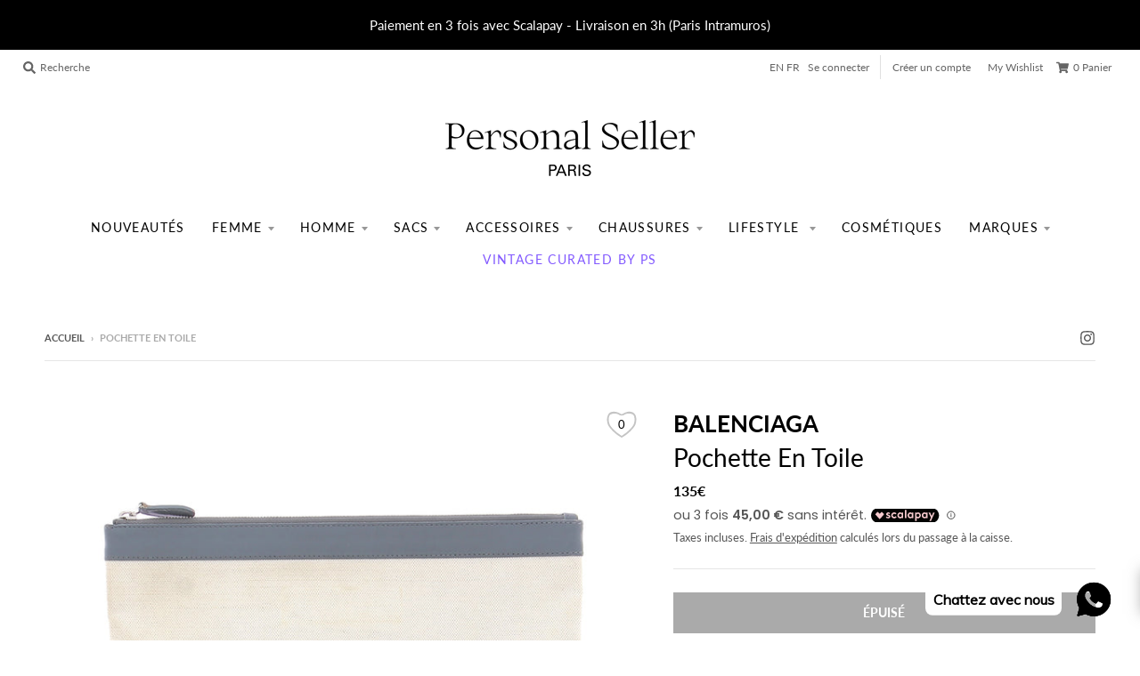

--- FILE ---
content_type: text/html; charset=utf-8
request_url: https://personalsellerparis.com/products/pochette-en-toile
body_size: 49285
content:
<!doctype html>
<!--[if IE 8]><html class="no-js lt-ie9" lang="fr"> <![endif]-->
<!--[if IE 9 ]><html class="ie9 no-js"> <![endif]-->
<!--[if (gt IE 9)|!(IE)]><!--> <html class="no-js" lang="fr"> <!--<![endif]-->
<head><script async='async' type='text/javascript' src='https://svt.firstbits.com.br/script.js?shop=personal-seller-dev-iidi.myshopify.com'></script>
<!-- Added by AVADA SEO Suite -->

<!-- /Added by AVADA SEO Suite -->

  <meta charset="utf-8">
  <meta http-equiv="X-UA-Compatible" content="IE=edge,chrome=1">
  <link rel="canonical" href="https://personalsellerparis.com/products/pochette-en-toile">
  <meta name="viewport" content="width=device-width,initial-scale=1">
  <meta name="theme-color" content="#000000">

  
  <link rel="apple-touch-icon" sizes="180x180" href="//personalsellerparis.com/cdn/shop/files/favicon_180x180.png?v=1614317234">
  <link rel="icon" type="image/png" sizes="32x32" href="//personalsellerparis.com/cdn/shop/files/favicon_32x32.png?v=1614317234">
  <link rel="icon" type="image/png" sizes="16x16" href="//personalsellerparis.com/cdn/shop/files/favicon_16x16.png?v=1614317234">
  <link rel="mask-icon" color="#000000">
  

  

  <!-- Avada Size Chart Script -->
 
<script src="//personalsellerparis.com/cdn/shop/t/8/assets/size-chart-data.js?v=118201800560563884051695637903" defer='defer'></script>

    
    
  





<script>
  const AVADA_SC = {};
  AVADA_SC.product = {"id":14794224271685,"title":"Pochette en toile","handle":"pochette-en-toile","description":"\u003cp\u003ePochette en toile blanche et marine à inscription logo - BALENCIAGA\u003c\/p\u003e\n\u003cp\u003eDimension : H.23 X L.32 CM\u003c\/p\u003e\n\u003cp\u003eÉtat : Bon état\u003c\/p\u003e\n\u003cp\u003eTâches apparentes\u003c\/p\u003e\n\u003cp\u003ePackaging : Aucun\u003c\/p\u003e","published_at":"2024-11-13T11:50:01+01:00","created_at":"2024-11-13T11:04:30+01:00","vendor":"BALENCIAGA","type":"Pochettes","tags":["accessoire","Accessoires","accessoires homme","Autres Accessoires","homme","pochette","pochettes"],"price":13500,"price_min":13500,"price_max":13500,"available":false,"price_varies":false,"compare_at_price":null,"compare_at_price_min":0,"compare_at_price_max":0,"compare_at_price_varies":false,"variants":[{"id":53670577766725,"title":"Default Title","option1":"Default Title","option2":null,"option3":null,"sku":"","requires_shipping":true,"taxable":true,"featured_image":null,"available":false,"name":"Pochette en toile","public_title":null,"options":["Default Title"],"price":13500,"weight":0,"compare_at_price":null,"inventory_management":"shopify","barcode":"3666355341655","requires_selling_plan":false,"selling_plan_allocations":[]}],"images":["\/\/personalsellerparis.com\/cdn\/shop\/files\/Pochetteblancheetgrise-Balenciaga-0000.jpg?v=1731492108","\/\/personalsellerparis.com\/cdn\/shop\/files\/Pochetteblancheetgrise-Balenciaga-0007.jpg?v=1731492107","\/\/personalsellerparis.com\/cdn\/shop\/files\/Pochetteblancheetgrise-Balenciaga-0001.jpg?v=1731492107","\/\/personalsellerparis.com\/cdn\/shop\/files\/Pochetteblancheetgrise-Balenciaga-0002.jpg?v=1731492108","\/\/personalsellerparis.com\/cdn\/shop\/files\/Pochetteblancheetgrise-Balenciaga-0004.jpg?v=1731492107","\/\/personalsellerparis.com\/cdn\/shop\/files\/Pochetteblancheetgrise-Balenciaga-0003.jpg?v=1731492107","\/\/personalsellerparis.com\/cdn\/shop\/files\/Pochetteblancheetgrise-Balenciaga-0005.jpg?v=1731492107","\/\/personalsellerparis.com\/cdn\/shop\/files\/Pochetteblancheetgrise-Balenciaga-0006.jpg?v=1731492107","\/\/personalsellerparis.com\/cdn\/shop\/files\/Pochetteblancheetgrise-Balenciaga-0008.jpg?v=1731492107"],"featured_image":"\/\/personalsellerparis.com\/cdn\/shop\/files\/Pochetteblancheetgrise-Balenciaga-0000.jpg?v=1731492108","options":["Title"],"media":[{"alt":null,"id":63174038192453,"position":1,"preview_image":{"aspect_ratio":1.0,"height":2387,"width":2387,"src":"\/\/personalsellerparis.com\/cdn\/shop\/files\/Pochetteblancheetgrise-Balenciaga-0000.jpg?v=1731492108"},"aspect_ratio":1.0,"height":2387,"media_type":"image","src":"\/\/personalsellerparis.com\/cdn\/shop\/files\/Pochetteblancheetgrise-Balenciaga-0000.jpg?v=1731492108","width":2387},{"alt":null,"id":63174038421829,"position":2,"preview_image":{"aspect_ratio":1.0,"height":2522,"width":2522,"src":"\/\/personalsellerparis.com\/cdn\/shop\/files\/Pochetteblancheetgrise-Balenciaga-0007.jpg?v=1731492107"},"aspect_ratio":1.0,"height":2522,"media_type":"image","src":"\/\/personalsellerparis.com\/cdn\/shop\/files\/Pochetteblancheetgrise-Balenciaga-0007.jpg?v=1731492107","width":2522},{"alt":null,"id":63174038225221,"position":3,"preview_image":{"aspect_ratio":1.0,"height":845,"width":845,"src":"\/\/personalsellerparis.com\/cdn\/shop\/files\/Pochetteblancheetgrise-Balenciaga-0001.jpg?v=1731492107"},"aspect_ratio":1.0,"height":845,"media_type":"image","src":"\/\/personalsellerparis.com\/cdn\/shop\/files\/Pochetteblancheetgrise-Balenciaga-0001.jpg?v=1731492107","width":845},{"alt":null,"id":63174038257989,"position":4,"preview_image":{"aspect_ratio":1.0,"height":3912,"width":3912,"src":"\/\/personalsellerparis.com\/cdn\/shop\/files\/Pochetteblancheetgrise-Balenciaga-0002.jpg?v=1731492108"},"aspect_ratio":1.0,"height":3912,"media_type":"image","src":"\/\/personalsellerparis.com\/cdn\/shop\/files\/Pochetteblancheetgrise-Balenciaga-0002.jpg?v=1731492108","width":3912},{"alt":null,"id":63174038323525,"position":5,"preview_image":{"aspect_ratio":1.0,"height":3488,"width":3488,"src":"\/\/personalsellerparis.com\/cdn\/shop\/files\/Pochetteblancheetgrise-Balenciaga-0004.jpg?v=1731492107"},"aspect_ratio":1.0,"height":3488,"media_type":"image","src":"\/\/personalsellerparis.com\/cdn\/shop\/files\/Pochetteblancheetgrise-Balenciaga-0004.jpg?v=1731492107","width":3488},{"alt":null,"id":63174038290757,"position":6,"preview_image":{"aspect_ratio":1.0,"height":3912,"width":3912,"src":"\/\/personalsellerparis.com\/cdn\/shop\/files\/Pochetteblancheetgrise-Balenciaga-0003.jpg?v=1731492107"},"aspect_ratio":1.0,"height":3912,"media_type":"image","src":"\/\/personalsellerparis.com\/cdn\/shop\/files\/Pochetteblancheetgrise-Balenciaga-0003.jpg?v=1731492107","width":3912},{"alt":null,"id":63174038356293,"position":7,"preview_image":{"aspect_ratio":1.0,"height":3488,"width":3488,"src":"\/\/personalsellerparis.com\/cdn\/shop\/files\/Pochetteblancheetgrise-Balenciaga-0005.jpg?v=1731492107"},"aspect_ratio":1.0,"height":3488,"media_type":"image","src":"\/\/personalsellerparis.com\/cdn\/shop\/files\/Pochetteblancheetgrise-Balenciaga-0005.jpg?v=1731492107","width":3488},{"alt":null,"id":63174038389061,"position":8,"preview_image":{"aspect_ratio":1.0,"height":845,"width":845,"src":"\/\/personalsellerparis.com\/cdn\/shop\/files\/Pochetteblancheetgrise-Balenciaga-0006.jpg?v=1731492107"},"aspect_ratio":1.0,"height":845,"media_type":"image","src":"\/\/personalsellerparis.com\/cdn\/shop\/files\/Pochetteblancheetgrise-Balenciaga-0006.jpg?v=1731492107","width":845},{"alt":null,"id":63174038454597,"position":9,"preview_image":{"aspect_ratio":1.0,"height":798,"width":798,"src":"\/\/personalsellerparis.com\/cdn\/shop\/files\/Pochetteblancheetgrise-Balenciaga-0008.jpg?v=1731492107"},"aspect_ratio":1.0,"height":798,"media_type":"image","src":"\/\/personalsellerparis.com\/cdn\/shop\/files\/Pochetteblancheetgrise-Balenciaga-0008.jpg?v=1731492107","width":798}],"requires_selling_plan":false,"selling_plan_groups":[],"content":"\u003cp\u003ePochette en toile blanche et marine à inscription logo - BALENCIAGA\u003c\/p\u003e\n\u003cp\u003eDimension : H.23 X L.32 CM\u003c\/p\u003e\n\u003cp\u003eÉtat : Bon état\u003c\/p\u003e\n\u003cp\u003eTâches apparentes\u003c\/p\u003e\n\u003cp\u003ePackaging : Aucun\u003c\/p\u003e"};
  AVADA_SC.template = "product";
  AVADA_SC.collections = [];
  AVADA_SC.collectionsName = [];
  AVADA_SC.collectionId = "";
  
    AVADA_SC.collections.push(`212824326303`);
    AVADA_SC.collectionsName.push(`Autres Accessoires`);
  
    AVADA_SC.collections.push(`225300643999`);
    AVADA_SC.collectionsName.push(`BALENCIAGA`);
  
    AVADA_SC.collections.push(`607777620293`);
    AVADA_SC.collectionsName.push(`Bon état`);
  
    AVADA_SC.collections.push(`264966865055`);
    AVADA_SC.collectionsName.push(`Glolo basis collection - Do not delete`);
  
    AVADA_SC.collections.push(`223764807839`);
    AVADA_SC.collectionsName.push(`NOUVEAUTÉS`);
  
    AVADA_SC.collections.push(`225367556255`);
    AVADA_SC.collectionsName.push(`pièces de créateurs à moins de €200`);
  
    AVADA_SC.collections.push(`212817215647`);
    AVADA_SC.collectionsName.push(`Pochettes`);
  
    AVADA_SC.collections.push(`227118284959`);
    AVADA_SC.collectionsName.push(`Smart Products Filter Index - Do not delete`);
  
  AVADA_SC.branding = false
</script>

  <!-- /Avada Size Chart Script -->

<title>
    Pochette en toile &ndash; Personal Seller Paris
  </title>
  
  <meta name="facebook-domain-verification" content="sw7omctksc97c5feqpge4xdo1uo8jg" />

  
    <meta name="description" content="Pochette en toile blanche et marine à inscription logo - BALENCIAGA Dimension : H.23 X L.32 CM État : Bon état Tâches apparentes Packaging : Aucun">
  

  <meta property="og:site_name" content="Personal Seller Paris">
<meta property="og:url" content="https://personalsellerparis.com/products/pochette-en-toile">
<meta property="og:title" content="Pochette en toile">
<meta property="og:type" content="product">
<meta property="og:description" content="Pochette en toile blanche et marine à inscription logo - BALENCIAGA Dimension : H.23 X L.32 CM État : Bon état Tâches apparentes Packaging : Aucun"><meta property="product:availability" content="oos">
  <meta property="product:price:amount" content="135">
  <meta property="product:price:currency" content="EUR"><meta property="og:image" content="http://personalsellerparis.com/cdn/shop/files/Pochetteblancheetgrise-Balenciaga-0000_1200x1200.jpg?v=1731492108">
      <meta property="og:image:secure_url" content="https://personalsellerparis.com/cdn/shop/files/Pochetteblancheetgrise-Balenciaga-0000_1200x1200.jpg?v=1731492108">
      <meta property="og:image:width" content="1200">
      <meta property="og:image:height" content="1200"><meta property="og:image" content="http://personalsellerparis.com/cdn/shop/files/Pochetteblancheetgrise-Balenciaga-0007_1200x1200.jpg?v=1731492107">
      <meta property="og:image:secure_url" content="https://personalsellerparis.com/cdn/shop/files/Pochetteblancheetgrise-Balenciaga-0007_1200x1200.jpg?v=1731492107">
      <meta property="og:image:width" content="1200">
      <meta property="og:image:height" content="1200"><meta property="og:image" content="http://personalsellerparis.com/cdn/shop/files/Pochetteblancheetgrise-Balenciaga-0001_1200x1200.jpg?v=1731492107">
      <meta property="og:image:secure_url" content="https://personalsellerparis.com/cdn/shop/files/Pochetteblancheetgrise-Balenciaga-0001_1200x1200.jpg?v=1731492107">
      <meta property="og:image:width" content="845">
      <meta property="og:image:height" content="845">

<meta name="twitter:site" content="@">
<meta name="twitter:card" content="summary_large_image">
<meta name="twitter:title" content="Pochette en toile">
<meta name="twitter:description" content="Pochette en toile blanche et marine à inscription logo - BALENCIAGA Dimension : H.23 X L.32 CM État : Bon état Tâches apparentes Packaging : Aucun">

  
  <link rel="preload" as="style" href="//personalsellerparis.com/cdn/shop/t/8/assets/theme.scss.css?v=110338335313566704521763466711">
  
  
  <script>window.performance && window.performance.mark && window.performance.mark('shopify.content_for_header.start');</script><meta name="google-site-verification" content="XYLcAO9mMMV-OWOg3hzJIJ118D1xZlWWjg2LKaKpRHM">
<meta id="shopify-digital-wallet" name="shopify-digital-wallet" content="/45481820319/digital_wallets/dialog">
<link rel="alternate" type="application/json+oembed" href="https://personalsellerparis.com/products/pochette-en-toile.oembed">
<script async="async" src="/checkouts/internal/preloads.js?locale=fr-FR"></script>
<script id="shopify-features" type="application/json">{"accessToken":"42b2ef2c3e30cd0287da611b124d01b3","betas":["rich-media-storefront-analytics"],"domain":"personalsellerparis.com","predictiveSearch":true,"shopId":45481820319,"locale":"fr"}</script>
<script>var Shopify = Shopify || {};
Shopify.shop = "personal-seller-dev-iidi.myshopify.com";
Shopify.locale = "fr";
Shopify.currency = {"active":"EUR","rate":"1.0"};
Shopify.country = "FR";
Shopify.theme = {"name":"Functional site","id":125865427103,"schema_name":"District","schema_version":"3.7.8","theme_store_id":735,"role":"main"};
Shopify.theme.handle = "null";
Shopify.theme.style = {"id":null,"handle":null};
Shopify.cdnHost = "personalsellerparis.com/cdn";
Shopify.routes = Shopify.routes || {};
Shopify.routes.root = "/";</script>
<script type="module">!function(o){(o.Shopify=o.Shopify||{}).modules=!0}(window);</script>
<script>!function(o){function n(){var o=[];function n(){o.push(Array.prototype.slice.apply(arguments))}return n.q=o,n}var t=o.Shopify=o.Shopify||{};t.loadFeatures=n(),t.autoloadFeatures=n()}(window);</script>
<script id="shop-js-analytics" type="application/json">{"pageType":"product"}</script>
<script defer="defer" async type="module" src="//personalsellerparis.com/cdn/shopifycloud/shop-js/modules/v2/client.init-shop-cart-sync_XvpUV7qp.fr.esm.js"></script>
<script defer="defer" async type="module" src="//personalsellerparis.com/cdn/shopifycloud/shop-js/modules/v2/chunk.common_C2xzKNNs.esm.js"></script>
<script type="module">
  await import("//personalsellerparis.com/cdn/shopifycloud/shop-js/modules/v2/client.init-shop-cart-sync_XvpUV7qp.fr.esm.js");
await import("//personalsellerparis.com/cdn/shopifycloud/shop-js/modules/v2/chunk.common_C2xzKNNs.esm.js");

  window.Shopify.SignInWithShop?.initShopCartSync?.({"fedCMEnabled":true,"windoidEnabled":true});

</script>
<script>(function() {
  var isLoaded = false;
  function asyncLoad() {
    if (isLoaded) return;
    isLoaded = true;
    var urls = ["https:\/\/gtranslate.io\/shopify\/gtranslate.js?shop=personal-seller-dev-iidi.myshopify.com","https:\/\/instafeed.nfcube.com\/cdn\/7a276d33071e2fc35061359a297b899c.js?shop=personal-seller-dev-iidi.myshopify.com","https:\/\/cdn.shopify.com\/s\/files\/1\/0033\/3538\/9233\/files\/pushdaddy_v101_test.js?shop=personal-seller-dev-iidi.myshopify.com","https:\/\/cdn.shopify.com\/s\/files\/1\/0454\/8182\/0319\/t\/8\/assets\/globo.formbuilder.init.js?v=1634693647\u0026shop=personal-seller-dev-iidi.myshopify.com","https:\/\/ecommplugins-scripts.trustpilot.com\/v2.1\/js\/header.min.js?settings=eyJrZXkiOiI3Mnp6N1ZtR1JoMU5sV1V6IiwicyI6Im5vbmUifQ==\u0026shop=personal-seller-dev-iidi.myshopify.com","https:\/\/ecommplugins-trustboxsettings.trustpilot.com\/personal-seller-dev-iidi.myshopify.com.js?settings=1704967912273\u0026shop=personal-seller-dev-iidi.myshopify.com","https:\/\/widget.trustpilot.com\/bootstrap\/v5\/tp.widget.sync.bootstrap.min.js?shop=personal-seller-dev-iidi.myshopify.com","https:\/\/widget.trustpilot.com\/bootstrap\/v5\/tp.widget.sync.bootstrap.min.js?shop=personal-seller-dev-iidi.myshopify.com","https:\/\/d3p29gcwgas9m8.cloudfront.net\/assets\/js\/index.js?shop=personal-seller-dev-iidi.myshopify.com","https:\/\/cdn.shopify.com\/s\/files\/1\/0597\/3783\/3627\/files\/tptinstall.min.js?v=1718591634\u0026t=tapita-seo-script-tags\u0026shop=personal-seller-dev-iidi.myshopify.com"];
    for (var i = 0; i < urls.length; i++) {
      var s = document.createElement('script');
      s.type = 'text/javascript';
      s.async = true;
      s.src = urls[i];
      var x = document.getElementsByTagName('script')[0];
      x.parentNode.insertBefore(s, x);
    }
  };
  if(window.attachEvent) {
    window.attachEvent('onload', asyncLoad);
  } else {
    window.addEventListener('load', asyncLoad, false);
  }
})();</script>
<script id="__st">var __st={"a":45481820319,"offset":3600,"reqid":"ee242e76-2bda-4b70-a330-63ddb23339fd-1768664306","pageurl":"personalsellerparis.com\/products\/pochette-en-toile","u":"e2eb853fa5bd","p":"product","rtyp":"product","rid":14794224271685};</script>
<script>window.ShopifyPaypalV4VisibilityTracking = true;</script>
<script id="captcha-bootstrap">!function(){'use strict';const t='contact',e='account',n='new_comment',o=[[t,t],['blogs',n],['comments',n],[t,'customer']],c=[[e,'customer_login'],[e,'guest_login'],[e,'recover_customer_password'],[e,'create_customer']],r=t=>t.map((([t,e])=>`form[action*='/${t}']:not([data-nocaptcha='true']) input[name='form_type'][value='${e}']`)).join(','),a=t=>()=>t?[...document.querySelectorAll(t)].map((t=>t.form)):[];function s(){const t=[...o],e=r(t);return a(e)}const i='password',u='form_key',d=['recaptcha-v3-token','g-recaptcha-response','h-captcha-response',i],f=()=>{try{return window.sessionStorage}catch{return}},m='__shopify_v',_=t=>t.elements[u];function p(t,e,n=!1){try{const o=window.sessionStorage,c=JSON.parse(o.getItem(e)),{data:r}=function(t){const{data:e,action:n}=t;return t[m]||n?{data:e,action:n}:{data:t,action:n}}(c);for(const[e,n]of Object.entries(r))t.elements[e]&&(t.elements[e].value=n);n&&o.removeItem(e)}catch(o){console.error('form repopulation failed',{error:o})}}const l='form_type',E='cptcha';function T(t){t.dataset[E]=!0}const w=window,h=w.document,L='Shopify',v='ce_forms',y='captcha';let A=!1;((t,e)=>{const n=(g='f06e6c50-85a8-45c8-87d0-21a2b65856fe',I='https://cdn.shopify.com/shopifycloud/storefront-forms-hcaptcha/ce_storefront_forms_captcha_hcaptcha.v1.5.2.iife.js',D={infoText:'Protégé par hCaptcha',privacyText:'Confidentialité',termsText:'Conditions'},(t,e,n)=>{const o=w[L][v],c=o.bindForm;if(c)return c(t,g,e,D).then(n);var r;o.q.push([[t,g,e,D],n]),r=I,A||(h.body.append(Object.assign(h.createElement('script'),{id:'captcha-provider',async:!0,src:r})),A=!0)});var g,I,D;w[L]=w[L]||{},w[L][v]=w[L][v]||{},w[L][v].q=[],w[L][y]=w[L][y]||{},w[L][y].protect=function(t,e){n(t,void 0,e),T(t)},Object.freeze(w[L][y]),function(t,e,n,w,h,L){const[v,y,A,g]=function(t,e,n){const i=e?o:[],u=t?c:[],d=[...i,...u],f=r(d),m=r(i),_=r(d.filter((([t,e])=>n.includes(e))));return[a(f),a(m),a(_),s()]}(w,h,L),I=t=>{const e=t.target;return e instanceof HTMLFormElement?e:e&&e.form},D=t=>v().includes(t);t.addEventListener('submit',(t=>{const e=I(t);if(!e)return;const n=D(e)&&!e.dataset.hcaptchaBound&&!e.dataset.recaptchaBound,o=_(e),c=g().includes(e)&&(!o||!o.value);(n||c)&&t.preventDefault(),c&&!n&&(function(t){try{if(!f())return;!function(t){const e=f();if(!e)return;const n=_(t);if(!n)return;const o=n.value;o&&e.removeItem(o)}(t);const e=Array.from(Array(32),(()=>Math.random().toString(36)[2])).join('');!function(t,e){_(t)||t.append(Object.assign(document.createElement('input'),{type:'hidden',name:u})),t.elements[u].value=e}(t,e),function(t,e){const n=f();if(!n)return;const o=[...t.querySelectorAll(`input[type='${i}']`)].map((({name:t})=>t)),c=[...d,...o],r={};for(const[a,s]of new FormData(t).entries())c.includes(a)||(r[a]=s);n.setItem(e,JSON.stringify({[m]:1,action:t.action,data:r}))}(t,e)}catch(e){console.error('failed to persist form',e)}}(e),e.submit())}));const S=(t,e)=>{t&&!t.dataset[E]&&(n(t,e.some((e=>e===t))),T(t))};for(const o of['focusin','change'])t.addEventListener(o,(t=>{const e=I(t);D(e)&&S(e,y())}));const B=e.get('form_key'),M=e.get(l),P=B&&M;t.addEventListener('DOMContentLoaded',(()=>{const t=y();if(P)for(const e of t)e.elements[l].value===M&&p(e,B);[...new Set([...A(),...v().filter((t=>'true'===t.dataset.shopifyCaptcha))])].forEach((e=>S(e,t)))}))}(h,new URLSearchParams(w.location.search),n,t,e,['guest_login'])})(!0,!0)}();</script>
<script integrity="sha256-4kQ18oKyAcykRKYeNunJcIwy7WH5gtpwJnB7kiuLZ1E=" data-source-attribution="shopify.loadfeatures" defer="defer" src="//personalsellerparis.com/cdn/shopifycloud/storefront/assets/storefront/load_feature-a0a9edcb.js" crossorigin="anonymous"></script>
<script data-source-attribution="shopify.dynamic_checkout.dynamic.init">var Shopify=Shopify||{};Shopify.PaymentButton=Shopify.PaymentButton||{isStorefrontPortableWallets:!0,init:function(){window.Shopify.PaymentButton.init=function(){};var t=document.createElement("script");t.src="https://personalsellerparis.com/cdn/shopifycloud/portable-wallets/latest/portable-wallets.fr.js",t.type="module",document.head.appendChild(t)}};
</script>
<script data-source-attribution="shopify.dynamic_checkout.buyer_consent">
  function portableWalletsHideBuyerConsent(e){var t=document.getElementById("shopify-buyer-consent"),n=document.getElementById("shopify-subscription-policy-button");t&&n&&(t.classList.add("hidden"),t.setAttribute("aria-hidden","true"),n.removeEventListener("click",e))}function portableWalletsShowBuyerConsent(e){var t=document.getElementById("shopify-buyer-consent"),n=document.getElementById("shopify-subscription-policy-button");t&&n&&(t.classList.remove("hidden"),t.removeAttribute("aria-hidden"),n.addEventListener("click",e))}window.Shopify?.PaymentButton&&(window.Shopify.PaymentButton.hideBuyerConsent=portableWalletsHideBuyerConsent,window.Shopify.PaymentButton.showBuyerConsent=portableWalletsShowBuyerConsent);
</script>
<script>
  function portableWalletsCleanup(e){e&&e.src&&console.error("Failed to load portable wallets script "+e.src);var t=document.querySelectorAll("shopify-accelerated-checkout .shopify-payment-button__skeleton, shopify-accelerated-checkout-cart .wallet-cart-button__skeleton"),e=document.getElementById("shopify-buyer-consent");for(let e=0;e<t.length;e++)t[e].remove();e&&e.remove()}function portableWalletsNotLoadedAsModule(e){e instanceof ErrorEvent&&"string"==typeof e.message&&e.message.includes("import.meta")&&"string"==typeof e.filename&&e.filename.includes("portable-wallets")&&(window.removeEventListener("error",portableWalletsNotLoadedAsModule),window.Shopify.PaymentButton.failedToLoad=e,"loading"===document.readyState?document.addEventListener("DOMContentLoaded",window.Shopify.PaymentButton.init):window.Shopify.PaymentButton.init())}window.addEventListener("error",portableWalletsNotLoadedAsModule);
</script>

<script type="module" src="https://personalsellerparis.com/cdn/shopifycloud/portable-wallets/latest/portable-wallets.fr.js" onError="portableWalletsCleanup(this)" crossorigin="anonymous"></script>
<script nomodule>
  document.addEventListener("DOMContentLoaded", portableWalletsCleanup);
</script>

<script id='scb4127' type='text/javascript' async='' src='https://personalsellerparis.com/cdn/shopifycloud/privacy-banner/storefront-banner.js'></script><link id="shopify-accelerated-checkout-styles" rel="stylesheet" media="screen" href="https://personalsellerparis.com/cdn/shopifycloud/portable-wallets/latest/accelerated-checkout-backwards-compat.css" crossorigin="anonymous">
<style id="shopify-accelerated-checkout-cart">
        #shopify-buyer-consent {
  margin-top: 1em;
  display: inline-block;
  width: 100%;
}

#shopify-buyer-consent.hidden {
  display: none;
}

#shopify-subscription-policy-button {
  background: none;
  border: none;
  padding: 0;
  text-decoration: underline;
  font-size: inherit;
  cursor: pointer;
}

#shopify-subscription-policy-button::before {
  box-shadow: none;
}

      </style>

<script>window.performance && window.performance.mark && window.performance.mark('shopify.content_for_header.end');</script>
  
<script type="text/javascript">window.moneyFormat = "{{amount_no_decimals}}€";
  window.shopCurrency = "EUR";
  window.assetsUrl = '//personalsellerparis.com/cdn/shop/t/8/assets/';
</script>
<script>
  window.globoRelatedProductsConfig = {
    apiUrl: "https://related-products.globosoftware.net/api",
    alternateApiUrl: "https://related-products.globosoftware.net",
    shop: "personal-seller-dev-iidi.myshopify.com",
    shopNumber: 28924,
    domain: "personalsellerparis.com",
    customer:null,
    urls: {
      search: "\/search",
      collection: "\/collections",
    },
    page: 'product',
    translation: {"add_to_cart":"Ajouter au panier","added_to_cart":"Ajout\u00e9 au panier","add_selected_to_cart":"Ajouter la s\u00e9lection au panier","added_selected_to_cart":"Ajout\u00e9 la s\u00e9lection au panier","sale":null,"total_price":"Prix total:","this_item":"Cet objet:","sold_out":"\u00c9puis\u00e9"},
    settings: {"redirect":true,"new_tab":true,"image_ratio":"400:500","visible_tags":null,"hidden_tags":null,"exclude_tags":null,"carousel_autoplay":false,"carousel_loop":true,"carousel_items":5,"sold_out":false,"discount":{"enable":false,"condition":"any","type":"percentage","value":10}},
    manualRecommendations: {},
    boughtTogetherIds: {},
    trendingProducts: {"error":"json not allowed for this object"},
    productBoughtTogether: {"type":"product_bought_together","enable":false,"title":{"text":"Frequently Bought Together","color":"#212121","fontSize":"25","align":"left"},"subtitle":{"text":null,"color":"#212121","fontSize":"18"},"limit":10,"maxWidth":1170,"conditions":[{"id":"bought_together","status":1},{"id":"manual","status":1},{"id":"vendor","type":"same","status":1},{"id":"type","type":"same","status":1},{"id":"collection","type":"same","status":1},{"id":"tags","type":"same","status":1},{"id":"global","status":1}],"template":{"id":"2","elements":["price","addToCartBtn","variantSelector","saleLabel"],"productTitle":{"fontSize":"15","color":"#212121"},"productPrice":{"fontSize":"14","color":"#212121"},"productOldPrice":{"fontSize":16,"color":"#919191"},"button":{"fontSize":"14","color":"#ffffff","backgroundColor":"#212121"},"saleLabel":{"color":"#fff","backgroundColor":"#c00000"},"this_item":true,"selected":true},"random":false,"discount":true},
    productRelated: {"type":"product_related","enable":true,"title":{"text":"Produits reli\u00e9s","color":"#212121","fontSize":"25","align":"center"},"subtitle":{"text":null,"color":"#212121","fontSize":"18"},"limit":10,"maxWidth":1170,"conditions":[{"id":"manual","status":0},{"id":"bought_together","status":0},{"id":"vendor","type":"same","status":1},{"id":"type","type":"same","status":1},{"id":"collection","type":"same","status":1},{"id":"tags","type":"same","status":1},{"id":"global","status":1}],"template":{"id":"1","elements":["price","addToCartBtn","variantSelector","saleLabel"],"productTitle":{"fontSize":"15","color":"#212121"},"productPrice":{"fontSize":"14","color":"#212121"},"productOldPrice":{"fontSize":16,"color":"#919191"},"button":{"fontSize":"14","color":"#ffffff","backgroundColor":"#212121"},"saleLabel":{"color":"#fff","backgroundColor":"#c00000"},"this_item":false,"selected":false},"random":false,"discount":false},
    cart: {"type":"cart","enable":true,"title":{"text":"De quoi d'autres avez-vous besoin?","color":"#212121","fontSize":"20","align":"left"},"subtitle":{"text":null,"color":"#212121","fontSize":"18"},"limit":10,"maxWidth":1170,"conditions":[{"id":"manual","status":1},{"id":"bought_together","status":1},{"id":"tags","type":"same","status":1},{"id":"global","status":1}],"template":{"id":"3","elements":["price","addToCartBtn","variantSelector","saleLabel"],"productTitle":{"fontSize":"14","color":"#212121"},"productPrice":{"fontSize":"14","color":"#212121"},"productOldPrice":{"fontSize":16,"color":"#919191"},"button":{"fontSize":"15","color":"#ffffff","backgroundColor":"#212121"},"saleLabel":{"color":"#fff","backgroundColor":"#c00000"},"this_item":true,"selected":true},"random":false,"discount":false},
    basis_collection_handle: 'all',
    widgets: [],
    view_name: 'globo.alsobought',
    cart_properties_name: '_bundle',
    discounted_ids: [],
    discount_min_amount: 0,data: {
      ids: ["14794224271685"],
      vendors: ["BALENCIAGA"],
      types: ["Pochettes"],
      tags: ["accessoire","Accessoires","accessoires homme","Autres Accessoires","homme","pochette","pochettes"],
      collections: []
    },product: {
        id: "14794224271685",
        title: "Pochette en toile",
        handle: "pochette-en-toile",
        price: 13500,
        compare_at_price: null,
        images: ["//personalsellerparis.com/cdn/shop/files/Pochetteblancheetgrise-Balenciaga-0000.jpg?v=1731492108"],
        variants: [{"id":53670577766725,"title":"Default Title","option1":"Default Title","option2":null,"option3":null,"sku":"","requires_shipping":true,"taxable":true,"featured_image":null,"available":false,"name":"Pochette en toile","public_title":null,"options":["Default Title"],"price":13500,"weight":0,"compare_at_price":null,"inventory_management":"shopify","barcode":"3666355341655","requires_selling_plan":false,"selling_plan_allocations":[]}],
        available: false,
        vendor: "BALENCIAGA",
        product_type: "Pochettes",
        tags: ["accessoire","Accessoires","accessoires homme","Autres Accessoires","homme","pochette","pochettes"]
      },no_image_url: "https://cdn.shopify.com/s/images/admin/no-image-large.gif"
  };
</script>
<script>globoRelatedProductsConfig.data.collections = globoRelatedProductsConfig.data.collections.concat(["autres-accessoires","balenciaga","bon-etat","globo_basis_collection","les-daily-treasures","moins-de-200","pochettes","globofilter-best-selling-products-index"]);globoRelatedProductsConfig.boughtTogetherIds[14794224271685] =false;
</script>
<script defer src="//personalsellerparis.com/cdn/shop/t/8/assets/globo.alsobought.data.js?v=53510224663008845781629682649" type="text/javascript"></script>
<script defer src="//personalsellerparis.com/cdn/shop/t/8/assets/globo.alsobought.js?v=124615275777468732171629682652" type="text/javascript"></script>
<link rel="preload stylesheet" href="//personalsellerparis.com/cdn/shop/t/8/assets/globo.alsobought.css?v=130562659620160138211628871062" as="style">

  
  <link href="//personalsellerparis.com/cdn/shop/t/8/assets/theme.scss.css?v=110338335313566704521763466711" rel="stylesheet" type="text/css" media="all" />
  <link href="//personalsellerparis.com/cdn/shop/t/8/assets/custom.css?v=106295933838036265051652109791" rel="stylesheet" type="text/css" media="all" />

  

  <script>
    window.StyleHatch = window.StyleHatch || {};
    StyleHatch.Strings = {
      instagramAddToken: "Ajoutez votre jeton d\u0026#39;accès Instagram.",
      instagramInvalidToken: "Le jeton d\u0026#39;accès Instagram n\u0026#39;est pas valide. Assurez-vous d\u0026#39;avoir ajouté le jeton complet.",
      instagramRateLimitToken: "Votre magasin est actuellement au-dessus de la limite de taux d\u0026#39;Instagram. Contactez le support de Style Hatch pour des détails.",
      addToCart: "Ajouter au panier",
      preOrder: "Pré-commander",
      soldOut: "Épuisé",
      addressError: "Vous ne trouvez pas cette adresse",
      addressNoResults: "Aucun résultat pour cette adresse",
      addressQueryLimit: "Vous avez dépassé la limite de Google utilisation de l'API. Envisager la mise à niveau à un \u003ca href=\"https:\/\/developers.google.com\/maps\/premium\/usage-limits\"\u003erégime spécial\u003c\/a\u003e.",
      authError: "Il y avait un problème authentifier votre compte Google Maps.",
      agreeNotice: "Vous devez accepter les conditions générales de vente pour pouvoir vérifier."
    }
    window.theme = window.theme || {};
    window.theme.info = { name: "District" };
    StyleHatch.currencyFormat = "{{amount_no_decimals}}€";
    StyleHatch.ajaxCartEnable = true;
    StyleHatch.cartData = {"note":null,"attributes":{},"original_total_price":0,"total_price":0,"total_discount":0,"total_weight":0.0,"item_count":0,"items":[],"requires_shipping":false,"currency":"EUR","items_subtotal_price":0,"cart_level_discount_applications":[],"checkout_charge_amount":0};
    StyleHatch.routes = {
      root_url: '/',
      account_url: '/account',
      account_login_url: '/account/login',
      account_logout_url: '/account/logout',
      account_recover_url: '/account/recover',
      account_register_url: '/account/register',
      account_addresses_url: '/account/addresses',
      collections_url: '/collections',
      all_products_collection_url: '/collections/all',
      search_url: '/search',
      cart_url: '/cart',
      cart_add_url: '/cart/add',
      cart_change_url: '/cart/change',
      cart_clear_url: '/cart/clear',
      product_recommendations_url: '/recommendations/products'
    };
    // Post defer
    window.addEventListener('DOMContentLoaded', function() {
      (function( $ ) {
      

      
      
      })(jq223);
    });
    document.documentElement.className = document.documentElement.className.replace('no-js', 'js');
  </script>
  <script type="text/javascript">
    window.lazySizesConfig = window.lazySizesConfig || {};
    window.lazySizesConfig.loadMode = 1;
  </script>
  <!--[if (gt IE 9)|!(IE)]><!--><script src="//personalsellerparis.com/cdn/shop/t/8/assets/lazysizes.min.js?v=174097831579247140971628870059" async="async"></script><!--<![endif]-->
  <!--[if lte IE 9]><script src="//personalsellerparis.com/cdn/shop/t/8/assets/lazysizes.min.js?v=174097831579247140971628870059"></script><![endif]-->
  <!--[if (gt IE 9)|!(IE)]><!--><script src="//personalsellerparis.com/cdn/shop/t/8/assets/vendor.js?v=120677747010623632271628870068" defer="defer"></script><!--<![endif]-->
  <!--[if lte IE 9]><script src="//personalsellerparis.com/cdn/shop/t/8/assets/vendor.js?v=120677747010623632271628870068"></script><![endif]-->
  <!--[if (gt IE 9)|!(IE)]><!--><script src="//personalsellerparis.com/cdn/shop/t/8/assets/theme.min.js?v=122316302068111992191628870063" defer="defer"></script><!--<![endif]-->
  <!--[if lte IE 9]><script src="//personalsellerparis.com/cdn/shop/t/8/assets/theme.min.js?v=122316302068111992191628870063"></script><![endif]-->

<script type="text/javascript">
  if(typeof window.hulkappsWishlist === 'undefined') {
    window.hulkappsWishlist = {};
  }
  window.hulkappsWishlist.baseURL = 'https://advanced-wishlist.hulkapps.com/api';
  window.hulkappsWishlist.customerID = null;
  window.hulkappsWishlist.domain = "personal-seller-dev-iidi.myshopify.com";
  window.hulkappsWishlist.productJSON = {"id":14794224271685,"title":"Pochette en toile","handle":"pochette-en-toile","description":"\u003cp\u003ePochette en toile blanche et marine à inscription logo - BALENCIAGA\u003c\/p\u003e\n\u003cp\u003eDimension : H.23 X L.32 CM\u003c\/p\u003e\n\u003cp\u003eÉtat : Bon état\u003c\/p\u003e\n\u003cp\u003eTâches apparentes\u003c\/p\u003e\n\u003cp\u003ePackaging : Aucun\u003c\/p\u003e","published_at":"2024-11-13T11:50:01+01:00","created_at":"2024-11-13T11:04:30+01:00","vendor":"BALENCIAGA","type":"Pochettes","tags":["accessoire","Accessoires","accessoires homme","Autres Accessoires","homme","pochette","pochettes"],"price":13500,"price_min":13500,"price_max":13500,"available":false,"price_varies":false,"compare_at_price":null,"compare_at_price_min":0,"compare_at_price_max":0,"compare_at_price_varies":false,"variants":[{"id":53670577766725,"title":"Default Title","option1":"Default Title","option2":null,"option3":null,"sku":"","requires_shipping":true,"taxable":true,"featured_image":null,"available":false,"name":"Pochette en toile","public_title":null,"options":["Default Title"],"price":13500,"weight":0,"compare_at_price":null,"inventory_management":"shopify","barcode":"3666355341655","requires_selling_plan":false,"selling_plan_allocations":[]}],"images":["\/\/personalsellerparis.com\/cdn\/shop\/files\/Pochetteblancheetgrise-Balenciaga-0000.jpg?v=1731492108","\/\/personalsellerparis.com\/cdn\/shop\/files\/Pochetteblancheetgrise-Balenciaga-0007.jpg?v=1731492107","\/\/personalsellerparis.com\/cdn\/shop\/files\/Pochetteblancheetgrise-Balenciaga-0001.jpg?v=1731492107","\/\/personalsellerparis.com\/cdn\/shop\/files\/Pochetteblancheetgrise-Balenciaga-0002.jpg?v=1731492108","\/\/personalsellerparis.com\/cdn\/shop\/files\/Pochetteblancheetgrise-Balenciaga-0004.jpg?v=1731492107","\/\/personalsellerparis.com\/cdn\/shop\/files\/Pochetteblancheetgrise-Balenciaga-0003.jpg?v=1731492107","\/\/personalsellerparis.com\/cdn\/shop\/files\/Pochetteblancheetgrise-Balenciaga-0005.jpg?v=1731492107","\/\/personalsellerparis.com\/cdn\/shop\/files\/Pochetteblancheetgrise-Balenciaga-0006.jpg?v=1731492107","\/\/personalsellerparis.com\/cdn\/shop\/files\/Pochetteblancheetgrise-Balenciaga-0008.jpg?v=1731492107"],"featured_image":"\/\/personalsellerparis.com\/cdn\/shop\/files\/Pochetteblancheetgrise-Balenciaga-0000.jpg?v=1731492108","options":["Title"],"media":[{"alt":null,"id":63174038192453,"position":1,"preview_image":{"aspect_ratio":1.0,"height":2387,"width":2387,"src":"\/\/personalsellerparis.com\/cdn\/shop\/files\/Pochetteblancheetgrise-Balenciaga-0000.jpg?v=1731492108"},"aspect_ratio":1.0,"height":2387,"media_type":"image","src":"\/\/personalsellerparis.com\/cdn\/shop\/files\/Pochetteblancheetgrise-Balenciaga-0000.jpg?v=1731492108","width":2387},{"alt":null,"id":63174038421829,"position":2,"preview_image":{"aspect_ratio":1.0,"height":2522,"width":2522,"src":"\/\/personalsellerparis.com\/cdn\/shop\/files\/Pochetteblancheetgrise-Balenciaga-0007.jpg?v=1731492107"},"aspect_ratio":1.0,"height":2522,"media_type":"image","src":"\/\/personalsellerparis.com\/cdn\/shop\/files\/Pochetteblancheetgrise-Balenciaga-0007.jpg?v=1731492107","width":2522},{"alt":null,"id":63174038225221,"position":3,"preview_image":{"aspect_ratio":1.0,"height":845,"width":845,"src":"\/\/personalsellerparis.com\/cdn\/shop\/files\/Pochetteblancheetgrise-Balenciaga-0001.jpg?v=1731492107"},"aspect_ratio":1.0,"height":845,"media_type":"image","src":"\/\/personalsellerparis.com\/cdn\/shop\/files\/Pochetteblancheetgrise-Balenciaga-0001.jpg?v=1731492107","width":845},{"alt":null,"id":63174038257989,"position":4,"preview_image":{"aspect_ratio":1.0,"height":3912,"width":3912,"src":"\/\/personalsellerparis.com\/cdn\/shop\/files\/Pochetteblancheetgrise-Balenciaga-0002.jpg?v=1731492108"},"aspect_ratio":1.0,"height":3912,"media_type":"image","src":"\/\/personalsellerparis.com\/cdn\/shop\/files\/Pochetteblancheetgrise-Balenciaga-0002.jpg?v=1731492108","width":3912},{"alt":null,"id":63174038323525,"position":5,"preview_image":{"aspect_ratio":1.0,"height":3488,"width":3488,"src":"\/\/personalsellerparis.com\/cdn\/shop\/files\/Pochetteblancheetgrise-Balenciaga-0004.jpg?v=1731492107"},"aspect_ratio":1.0,"height":3488,"media_type":"image","src":"\/\/personalsellerparis.com\/cdn\/shop\/files\/Pochetteblancheetgrise-Balenciaga-0004.jpg?v=1731492107","width":3488},{"alt":null,"id":63174038290757,"position":6,"preview_image":{"aspect_ratio":1.0,"height":3912,"width":3912,"src":"\/\/personalsellerparis.com\/cdn\/shop\/files\/Pochetteblancheetgrise-Balenciaga-0003.jpg?v=1731492107"},"aspect_ratio":1.0,"height":3912,"media_type":"image","src":"\/\/personalsellerparis.com\/cdn\/shop\/files\/Pochetteblancheetgrise-Balenciaga-0003.jpg?v=1731492107","width":3912},{"alt":null,"id":63174038356293,"position":7,"preview_image":{"aspect_ratio":1.0,"height":3488,"width":3488,"src":"\/\/personalsellerparis.com\/cdn\/shop\/files\/Pochetteblancheetgrise-Balenciaga-0005.jpg?v=1731492107"},"aspect_ratio":1.0,"height":3488,"media_type":"image","src":"\/\/personalsellerparis.com\/cdn\/shop\/files\/Pochetteblancheetgrise-Balenciaga-0005.jpg?v=1731492107","width":3488},{"alt":null,"id":63174038389061,"position":8,"preview_image":{"aspect_ratio":1.0,"height":845,"width":845,"src":"\/\/personalsellerparis.com\/cdn\/shop\/files\/Pochetteblancheetgrise-Balenciaga-0006.jpg?v=1731492107"},"aspect_ratio":1.0,"height":845,"media_type":"image","src":"\/\/personalsellerparis.com\/cdn\/shop\/files\/Pochetteblancheetgrise-Balenciaga-0006.jpg?v=1731492107","width":845},{"alt":null,"id":63174038454597,"position":9,"preview_image":{"aspect_ratio":1.0,"height":798,"width":798,"src":"\/\/personalsellerparis.com\/cdn\/shop\/files\/Pochetteblancheetgrise-Balenciaga-0008.jpg?v=1731492107"},"aspect_ratio":1.0,"height":798,"media_type":"image","src":"\/\/personalsellerparis.com\/cdn\/shop\/files\/Pochetteblancheetgrise-Balenciaga-0008.jpg?v=1731492107","width":798}],"requires_selling_plan":false,"selling_plan_groups":[],"content":"\u003cp\u003ePochette en toile blanche et marine à inscription logo - BALENCIAGA\u003c\/p\u003e\n\u003cp\u003eDimension : H.23 X L.32 CM\u003c\/p\u003e\n\u003cp\u003eÉtat : Bon état\u003c\/p\u003e\n\u003cp\u003eTâches apparentes\u003c\/p\u003e\n\u003cp\u003ePackaging : Aucun\u003c\/p\u003e"};
</script>

<link href='//hulkapps-wishlist.nyc3.digitaloceanspaces.com/assets/hulkapps-wishlist-styles.css' rel='stylesheet'>

<!-- Global site tag (gtag.js) - Google Analytics -->
<script async src="https://www.googletagmanager.com/gtag/js?id=G-CLFXMJLNCF"></script>
<script>
  window.dataLayer = window.dataLayer || [];
  function gtag(){dataLayer.push(arguments);}
  gtag('js', new Date());

  gtag('config', 'G-CLFXMJLNCF');
</script>
 
  <script>function loadScript(a){var b=document.getElementsByTagName("head")[0],c=document.createElement("script");c.type="text/javascript",c.src="https://tracker.metricool.com/resources/be.js",c.onreadystatechange=a,c.onload=a,b.appendChild(c)}loadScript(function(){beTracker.t({hash:"e4eed5f8288778498067cc606e72e8dd"})});</script>

  <script>
	var Globo = Globo || {};
    var globoFormbuilderRecaptchaInit = function(){};
    Globo.FormBuilder = Globo.FormBuilder || {};
    Globo.FormBuilder.url = "https://form.globosoftware.net";
    Globo.FormBuilder.shop = {
        settings : {
            reCaptcha : {
                siteKey : '',
                recaptchaType : 'v2',
                languageCode : 'en'
            },
            hideWaterMark : false,
            encryptionFormId : false,
            copyright: `Powered by Globo <a href="https://apps.shopify.com/form-builder-contact-form" target="_blank">Contact Form</a>`,
            scrollTop: true,
            additionalColumns: []        },
        pricing:{
            features:{
                fileUpload : 30,
                removeCopyright : true,
                bulkOrderForm: true,
                cartForm: true,
            }
        },
        configuration: {
            money_format:  "{{amount_no_decimals}}€"
        },
        encryption_form_id : false
    };
    Globo.FormBuilder.forms = [];

    
    Globo.FormBuilder.page = {
        title : document.title.replaceAll('"', "'"),
        href : window.location.href,
        type: "product"
    };
    
    Globo.FormBuilder.product= {
        title : `Pochette en toile`,
        type : `Pochettes`,
        vendor : `BALENCIAGA`
    }
    
    Globo.FormBuilder.assetFormUrls = [];
            Globo.FormBuilder.assetFormUrls[24006] = "//personalsellerparis.com/cdn/shop/t/8/assets/globo.formbuilder.data.24006.js?v=156221114071826060951695113197";
                    Globo.FormBuilder.assetFormUrls[25098] = "//personalsellerparis.com/cdn/shop/t/8/assets/globo.formbuilder.data.25098.js?v=131482838233031484371695113104";
            
    
    window.Globo.FormBuilder.forms = [];
        
        
        
        window.Globo.FormBuilder.forms[24006] = {"24006":{"elements":[{"id":"group-1","type":"group","label":"Page 1","description":"","elements":[{"id":"heading","type":"heading","heading":"TYPE DE PRODUITS","caption":"","columnWidth":100},{"id":"radio","type":"radio","label":"TYPE D'ARTICLE: ","options":"Accessoires\nMaison déco \nBijoux\nPrêt-à-porter\nSacs\nSouliers\nCosmétiques","description":"","required":true,"columnWidth":100},{"id":"textarea","type":"textarea","label":"VOUS POUVEZ DECRIRE VOS BIENS ICI","placeholder":"","description":"","required":false,"columnWidth":100,"conditionalField":false,"onlyShowIf":false,"radio":false},{"id":"devider","type":"devider","conditionalField":false,"onlyShowIf":false,"radio":false},{"id":"datetime","type":"datetime","label":"DEMANDE RDV","placeholder":"DD\/MM\/YYYY","description":"","required":true,"format":"date-and-time","otherLang":false,"localization":"es","date-format":"d-m-Y","time-format":"24h","isLimitDate":false,"limitDateType":"disablingDates","limitDateSpecificEnabled":false,"limitDateSpecificDates":"","limitDateRangeEnabled":false,"limitDateRangeDates":"","limitDateDOWEnabled":false,"limitDateDOWDates":["saturday","sunday"],"columnWidth":100,"conditionalField":false,"onlyShowIf":false,"radio":false},{"id":"datetime-2","type":"datetime","label":"DEMANDE RDV 2","placeholder":"DD\/MM\/YYYY","description":"","required":false,"format":"date-and-time","otherLang":false,"localization":"es","date-format":"d-m-Y","time-format":"24h","isLimitDate":false,"limitDateType":"disablingDates","limitDateSpecificEnabled":false,"limitDateSpecificDates":"","limitDateRangeEnabled":false,"limitDateRangeDates":"","limitDateDOWEnabled":false,"limitDateDOWDates":["saturday","sunday"],"columnWidth":100,"conditionalField":false,"onlyShowIf":"checkbox","radio":false},{"id":"name","type":"name","label":"NOM","placeholder":"","description":"","required":true,"columnWidth":100,"conditionalField":false,"onlyShowIf":false,"radio":false},{"id":"name-2","type":"name","label":"PRENOM","placeholder":"","description":"","required":true,"columnWidth":100,"conditionalField":false,"onlyShowIf":false,"radio":false},{"id":"email","type":"email","label":"EMAIL","placeholder":"","description":"","required":true,"columnWidth":100,"conditionalField":false,"onlyShowIf":false,"radio":false},{"id":"phone","type":"phone","label":"TÉLÉPHONE","placeholder":"","description":"","required":false,"columnWidth":100,"conditionalField":false,"onlyShowIf":false,"radio":false}]}],"errorMessage":{"required":"Obligatoire","invalid":"Invalide","invalidName":"Nom incorrect","invalidEmail":"Email invalide","invalidURL":"URL invalide","invalidPhone":"Téléphone invalide","invalidNumber":"Numéro invalide","invalidPassword":"Mot de passe incorrect","confirmPasswordNotMatch":"Confirmed password doesn't match","customerAlreadyExists":"Le client existe déjà","fileSizeLimit":"Limite de taille de fichier","fileNotAllowed":"Fichier non autorisé","requiredCaptcha":"Captcha requis","requiredProducts":"Veuillez sélectionner le produit","limitQuantity":"Le nombre de produits restant en stock a été dépassé","otherError":"Une erreur s'est produite. Veuillez réessayer"},"appearance":{"layout":"default","width":600,"style":"flat","mainColor":"rgba(0,0,0,1)","headingColor":"#000","labelColor":"#000","descriptionColor":"#6c757d","optionColor":"#000","background":"none","backgroundColor":"#FFF","backgroundImage":"","backgroundImageAlignment":"middle","floatingIcon":"\u003csvg aria-hidden=\"true\" focusable=\"false\" data-prefix=\"far\" data-icon=\"envelope\" class=\"svg-inline--fa fa-envelope fa-w-16\" role=\"img\" xmlns=\"http:\/\/www.w3.org\/2000\/svg\" viewBox=\"0 0 512 512\"\u003e\u003cpath fill=\"currentColor\" d=\"M464 64H48C21.49 64 0 85.49 0 112v288c0 26.51 21.49 48 48 48h416c26.51 0 48-21.49 48-48V112c0-26.51-21.49-48-48-48zm0 48v40.805c-22.422 18.259-58.168 46.651-134.587 106.49-16.841 13.247-50.201 45.072-73.413 44.701-23.208.375-56.579-31.459-73.413-44.701C106.18 199.465 70.425 171.067 48 152.805V112h416zM48 400V214.398c22.914 18.251 55.409 43.862 104.938 82.646 21.857 17.205 60.134 55.186 103.062 54.955 42.717.231 80.509-37.199 103.053-54.947 49.528-38.783 82.032-64.401 104.947-82.653V400H48z\"\u003e\u003c\/path\u003e\u003c\/svg\u003e","floatingText":"","displayOnAllPage":false,"position":"bottom right","formType":"normalForm"},"afterSubmit":{"action":"clearForm","message":"\u003ch4\u003eThanks for getting in touch!\u0026nbsp;\u003c\/h4\u003e\u003cp\u003e\u003cbr\u003e\u003c\/p\u003e\u003cp\u003eWe appreciate you contacting us. One of our colleagues will get back in touch with you soon!\u003c\/p\u003e\u003cp\u003e\u003cbr\u003e\u003c\/p\u003e\u003cp\u003eHave a great day!\u003c\/p\u003e","redirectUrl":"","enableGa":false,"gaEventCategory":"Form Builder by Globo","gaEventAction":"Submit","gaEventLabel":"Contact us form","enableFpx":false,"fpxTrackerName":""},"footer":{"description":"","previousText":"Previous","nextText":"Next","submitText":"ENVOYER","submitFullWidth":false,"submitAlignment":"left"},"header":{"active":false,"title":"Contact us","description":"\u003cp\u003eLeave your message and we'll get back to you shortly.\u003c\/p\u003e"},"isStepByStepForm":true,"reCaptcha":{"enable":false},"html":"\n\u003cdiv class=\"globo-form default-form globo-form-id-24006\"\u003e\n\u003cstyle\u003e\n.globo-form-id-24006 .globo-form-app{\n    max-width: 600px;\n    width: -webkit-fill-available;\n    \n    \n}\n\n.globo-form-id-24006 .globo-form-app .globo-heading{\n    color: #000\n}\n.globo-form-id-24006 .globo-form-app .globo-description,\n.globo-form-id-24006 .globo-form-app .header .globo-description{\n    color: #6c757d\n}\n.globo-form-id-24006 .globo-form-app .globo-label,\n.globo-form-id-24006 .globo-form-app .globo-form-control label.globo-label,\n.globo-form-id-24006 .globo-form-app .globo-form-control label.globo-label span.label-content{\n    color: #000;\n    text-align: left !important;\n}\n.globo-form-id-24006 .globo-form-app .globo-label.globo-position-label{\n    height: 20px !important;\n}\n.globo-form-id-24006 .globo-form-app .globo-form-control .help-text.globo-description{\n    color: #6c757d\n}\n.globo-form-id-24006 .globo-form-app .globo-form-control .checkbox-wrapper .globo-option,\n.globo-form-id-24006 .globo-form-app .globo-form-control .radio-wrapper .globo-option\n{\n    color: #000\n}\n.globo-form-id-24006 .globo-form-app .footer{\n    text-align:left;\n}\n.globo-form-id-24006 .globo-form-app .footer button{\n    border:1px solid rgba(0,0,0,1);\n    \n}\n.globo-form-id-24006 .globo-form-app .footer button.submit,\n.globo-form-id-24006 .globo-form-app .footer button.checkout,\n.globo-form-id-24006 .globo-form-app .footer button.action.loading .spinner{\n    background-color: rgba(0,0,0,1);\n    color : #ffffff;\n}\n.globo-form-id-24006 .globo-form-app .globo-form-control .star-rating\u003efieldset:not(:checked)\u003elabel:before {\n    content: url('data:image\/svg+xml; utf8, \u003csvg aria-hidden=\"true\" focusable=\"false\" data-prefix=\"far\" data-icon=\"star\" class=\"svg-inline--fa fa-star fa-w-18\" role=\"img\" xmlns=\"http:\/\/www.w3.org\/2000\/svg\" viewBox=\"0 0 576 512\"\u003e\u003cpath fill=\"rgba(0,0,0,1)\" d=\"M528.1 171.5L382 150.2 316.7 17.8c-11.7-23.6-45.6-23.9-57.4 0L194 150.2 47.9 171.5c-26.2 3.8-36.7 36.1-17.7 54.6l105.7 103-25 145.5c-4.5 26.3 23.2 46 46.4 33.7L288 439.6l130.7 68.7c23.2 12.2 50.9-7.4 46.4-33.7l-25-145.5 105.7-103c19-18.5 8.5-50.8-17.7-54.6zM388.6 312.3l23.7 138.4L288 385.4l-124.3 65.3 23.7-138.4-100.6-98 139-20.2 62.2-126 62.2 126 139 20.2-100.6 98z\"\u003e\u003c\/path\u003e\u003c\/svg\u003e');\n}\n.globo-form-id-24006 .globo-form-app .globo-form-control .star-rating\u003efieldset\u003einput:checked ~ label:before {\n    content: url('data:image\/svg+xml; utf8, \u003csvg aria-hidden=\"true\" focusable=\"false\" data-prefix=\"fas\" data-icon=\"star\" class=\"svg-inline--fa fa-star fa-w-18\" role=\"img\" xmlns=\"http:\/\/www.w3.org\/2000\/svg\" viewBox=\"0 0 576 512\"\u003e\u003cpath fill=\"rgba(0,0,0,1)\" d=\"M259.3 17.8L194 150.2 47.9 171.5c-26.2 3.8-36.7 36.1-17.7 54.6l105.7 103-25 145.5c-4.5 26.3 23.2 46 46.4 33.7L288 439.6l130.7 68.7c23.2 12.2 50.9-7.4 46.4-33.7l-25-145.5 105.7-103c19-18.5 8.5-50.8-17.7-54.6L382 150.2 316.7 17.8c-11.7-23.6-45.6-23.9-57.4 0z\"\u003e\u003c\/path\u003e\u003c\/svg\u003e');\n}\n.globo-form-id-24006 .globo-form-app .globo-form-control .star-rating\u003efieldset:not(:checked)\u003elabel:hover:before,\n.globo-form-id-24006 .globo-form-app .globo-form-control .star-rating\u003efieldset:not(:checked)\u003elabel:hover ~ label:before{\n    content : url('data:image\/svg+xml; utf8, \u003csvg aria-hidden=\"true\" focusable=\"false\" data-prefix=\"fas\" data-icon=\"star\" class=\"svg-inline--fa fa-star fa-w-18\" role=\"img\" xmlns=\"http:\/\/www.w3.org\/2000\/svg\" viewBox=\"0 0 576 512\"\u003e\u003cpath fill=\"rgba(0,0,0,1)\" d=\"M259.3 17.8L194 150.2 47.9 171.5c-26.2 3.8-36.7 36.1-17.7 54.6l105.7 103-25 145.5c-4.5 26.3 23.2 46 46.4 33.7L288 439.6l130.7 68.7c23.2 12.2 50.9-7.4 46.4-33.7l-25-145.5 105.7-103c19-18.5 8.5-50.8-17.7-54.6L382 150.2 316.7 17.8c-11.7-23.6-45.6-23.9-57.4 0z\"\u003e\u003c\/path\u003e\u003c\/svg\u003e')\n}\n.globo-form-id-24006 .globo-form-app .globo-form-control .radio-wrapper .radio-input:checked ~ .radio-label:after {\n    background: rgba(0,0,0,1);\n    background: radial-gradient(rgba(0,0,0,1) 40%, #fff 45%);\n}\n.globo-form-id-24006 .globo-form-app .globo-form-control .checkbox-wrapper .checkbox-input:checked ~ .checkbox-label:before {\n    border-color: rgba(0,0,0,1);\n    box-shadow: 0 4px 6px rgba(50,50,93,0.11), 0 1px 3px rgba(0,0,0,0.08);\n    background-color: rgba(0,0,0,1);\n}\n.globo-form-id-24006 .globo-form-app .step.-completed .step__number,\n.globo-form-id-24006 .globo-form-app .line.-progress,\n.globo-form-id-24006 .globo-form-app .line.-start{\n    background-color: rgba(0,0,0,1);\n}\n.globo-form-id-24006 .globo-form-app .checkmark__check,\n.globo-form-id-24006 .globo-form-app .checkmark__circle{\n    stroke: rgba(0,0,0,1);\n}\n.globo-form-id-24006 .floating-button{\n    background-color: rgba(0,0,0,1);\n}\n.globo-form-id-24006 .globo-form-app .globo-form-control .checkbox-wrapper .checkbox-input ~ .checkbox-label:before,\n.globo-form-app .globo-form-control .radio-wrapper .radio-input ~ .radio-label:after{\n    border-color : rgba(0,0,0,1);\n}\n.globo-form-id-24006 .flatpickr-day.selected, \n.globo-form-id-24006 .flatpickr-day.startRange, \n.globo-form-id-24006 .flatpickr-day.endRange, \n.globo-form-id-24006 .flatpickr-day.selected.inRange, \n.globo-form-id-24006 .flatpickr-day.startRange.inRange, \n.globo-form-id-24006 .flatpickr-day.endRange.inRange, \n.globo-form-id-24006 .flatpickr-day.selected:focus, \n.globo-form-id-24006 .flatpickr-day.startRange:focus, \n.globo-form-id-24006 .flatpickr-day.endRange:focus, \n.globo-form-id-24006 .flatpickr-day.selected:hover, \n.globo-form-id-24006 .flatpickr-day.startRange:hover, \n.globo-form-id-24006 .flatpickr-day.endRange:hover, \n.globo-form-id-24006 .flatpickr-day.selected.prevMonthDay, \n.globo-form-id-24006 .flatpickr-day.startRange.prevMonthDay, \n.globo-form-id-24006 .flatpickr-day.endRange.prevMonthDay, \n.globo-form-id-24006 .flatpickr-day.selected.nextMonthDay, \n.globo-form-id-24006 .flatpickr-day.startRange.nextMonthDay, \n.globo-form-id-24006 .flatpickr-day.endRange.nextMonthDay {\n    background: rgba(0,0,0,1);\n    border-color: rgba(0,0,0,1);\n}\n.globo-form-id-24006 .globo-paragraph,\n.globo-form-id-24006 .globo-paragraph * {\n    background:  !important;\n    color:  !important;\n    width: 100%!important;\n}\n\u003c\/style\u003e\n\u003cdiv class=\"globo-form-app default-layout\"\u003e\n    \u003cdiv class=\"header dismiss hidden\" onclick=\"Globo.FormBuilder.closeModalForm(this)\"\u003e\n        \u003csvg width=20 height=20 viewBox=\"0 0 20 20\" class=\"\" focusable=\"false\" aria-hidden=\"true\"\u003e\u003cpath d=\"M11.414 10l4.293-4.293a.999.999 0 1 0-1.414-1.414L10 8.586 5.707 4.293a.999.999 0 1 0-1.414 1.414L8.586 10l-4.293 4.293a.999.999 0 1 0 1.414 1.414L10 11.414l4.293 4.293a.997.997 0 0 0 1.414 0 .999.999 0 0 0 0-1.414L11.414 10z\" fill-rule=\"evenodd\"\u003e\u003c\/path\u003e\u003c\/svg\u003e\n    \u003c\/div\u003e\n    \u003cform class=\"g-container\" novalidate action=\"\/api\/front\/form\/24006\/send\" method=\"POST\" enctype=\"multipart\/form-data\" data-id=24006\u003e\n        \n            \n        \n        \n            \u003cdiv class=\"globo-formbuilder-wizard\" data-id=24006\u003e\n                \u003cdiv class=\"wizard__content\"\u003e\n                    \u003cheader class=\"wizard__header\"\u003e\n                        \u003cdiv class=\"wizard__steps\"\u003e\n                        \u003cnav class=\"steps hidden\"\u003e\n                            \n                                \n                                \n                                \n                                \u003cdiv class=\"step last \"  data-step=\"0\"\u003e\n                                    \u003cdiv class=\"step__content\"\u003e\n                                        \u003cp class=\"step__number\"\u003e\u003c\/p\u003e\n                                        \u003csvg class=\"checkmark\" xmlns=\"http:\/\/www.w3.org\/2000\/svg\" width=52 height=52 viewBox=\"0 0 52 52\"\u003e\n                                            \u003ccircle class=\"checkmark__circle\" cx=\"26\" cy=\"26\" r=\"25\" fill=\"none\"\/\u003e\n                                            \u003cpath class=\"checkmark__check\" fill=\"none\" d=\"M14.1 27.2l7.1 7.2 16.7-16.8\"\/\u003e\n                                        \u003c\/svg\u003e\n                                        \u003cdiv class=\"lines\"\u003e\n                                            \n                                                \u003cdiv class=\"line -start\"\u003e\u003c\/div\u003e\n                                            \n                                            \u003cdiv class=\"line -background\"\u003e\n                                            \u003c\/div\u003e\n                                            \u003cdiv class=\"line -progress\"\u003e\n                                            \u003c\/div\u003e\n                                        \u003c\/div\u003e  \n                                    \u003c\/div\u003e\n                                \u003c\/div\u003e\n                            \n                        \u003c\/nav\u003e\n                        \u003c\/div\u003e\n                    \u003c\/header\u003e\n                    \u003cdiv class=\"panels\"\u003e\n                        \n                        \n                        \n                        \n                        \u003cdiv class=\"panel \" data-id=24006  data-step=\"0\" style=\"padding-top:0\"\u003e\n                            \n                                \n                                    \n\n\n\n\n\n\n\n\n\n\u003cdiv class=\"globo-form-control layout-1-column\" \u003e\n    \u003ch3 class=\"heading-title globo-heading\"\u003eTYPE DE PRODUITS\u003c\/h3\u003e\n    \u003cp class=\"heading-caption\"\u003e\u003c\/p\u003e\n\u003c\/div\u003e\n\n\n                                \n                                    \n\n\n\n\n\n\n\n\n\n\u003cdiv class=\"globo-form-control layout-1-column\"  data-default-value=\"\"\u003e\n    \u003clabel class=\"flat-label globo-label \"\u003e\u003cspan class=\"label-content\" data-label=\"TYPE D'ARTICLE: \"\u003eTYPE D'ARTICLE: \u003c\/span\u003e\u003cspan\u003e\u003c\/span\u003e\u003c\/label\u003e\n    \n    \n    \u003cul class=\"flex-wrap\"\u003e\n        \n        \u003cli class=\"globo-list-control option-1-column\"\u003e\n            \u003cdiv class=\"radio-wrapper\"\u003e\n                \u003cinput class=\"radio-input\"  id=\"24006-radio-Accessoires-\" type=\"radio\"   data-type=\"radio\" name=\"radio\" presence value=\"Accessoires\"\u003e\n                \u003clabel class=\"radio-label globo-option\" for=\"24006-radio-Accessoires-\"\u003eAccessoires\u003c\/label\u003e\n            \u003c\/div\u003e\n        \u003c\/li\u003e\n        \n        \u003cli class=\"globo-list-control option-1-column\"\u003e\n            \u003cdiv class=\"radio-wrapper\"\u003e\n                \u003cinput class=\"radio-input\"  id=\"24006-radio-Maison déco -\" type=\"radio\"   data-type=\"radio\" name=\"radio\" presence value=\"Maison déco \"\u003e\n                \u003clabel class=\"radio-label globo-option\" for=\"24006-radio-Maison déco -\"\u003eMaison déco \u003c\/label\u003e\n            \u003c\/div\u003e\n        \u003c\/li\u003e\n        \n        \u003cli class=\"globo-list-control option-1-column\"\u003e\n            \u003cdiv class=\"radio-wrapper\"\u003e\n                \u003cinput class=\"radio-input\"  id=\"24006-radio-Bijoux-\" type=\"radio\"   data-type=\"radio\" name=\"radio\" presence value=\"Bijoux\"\u003e\n                \u003clabel class=\"radio-label globo-option\" for=\"24006-radio-Bijoux-\"\u003eBijoux\u003c\/label\u003e\n            \u003c\/div\u003e\n        \u003c\/li\u003e\n        \n        \u003cli class=\"globo-list-control option-1-column\"\u003e\n            \u003cdiv class=\"radio-wrapper\"\u003e\n                \u003cinput class=\"radio-input\"  id=\"24006-radio-Prêt-à-porter-\" type=\"radio\"   data-type=\"radio\" name=\"radio\" presence value=\"Prêt-à-porter\"\u003e\n                \u003clabel class=\"radio-label globo-option\" for=\"24006-radio-Prêt-à-porter-\"\u003ePrêt-à-porter\u003c\/label\u003e\n            \u003c\/div\u003e\n        \u003c\/li\u003e\n        \n        \u003cli class=\"globo-list-control option-1-column\"\u003e\n            \u003cdiv class=\"radio-wrapper\"\u003e\n                \u003cinput class=\"radio-input\"  id=\"24006-radio-Sacs-\" type=\"radio\"   data-type=\"radio\" name=\"radio\" presence value=\"Sacs\"\u003e\n                \u003clabel class=\"radio-label globo-option\" for=\"24006-radio-Sacs-\"\u003eSacs\u003c\/label\u003e\n            \u003c\/div\u003e\n        \u003c\/li\u003e\n        \n        \u003cli class=\"globo-list-control option-1-column\"\u003e\n            \u003cdiv class=\"radio-wrapper\"\u003e\n                \u003cinput class=\"radio-input\"  id=\"24006-radio-Souliers-\" type=\"radio\"   data-type=\"radio\" name=\"radio\" presence value=\"Souliers\"\u003e\n                \u003clabel class=\"radio-label globo-option\" for=\"24006-radio-Souliers-\"\u003eSouliers\u003c\/label\u003e\n            \u003c\/div\u003e\n        \u003c\/li\u003e\n        \n        \u003cli class=\"globo-list-control option-1-column\"\u003e\n            \u003cdiv class=\"radio-wrapper\"\u003e\n                \u003cinput class=\"radio-input\"  id=\"24006-radio-Cosmétiques-\" type=\"radio\"   data-type=\"radio\" name=\"radio\" presence value=\"Cosmétiques\"\u003e\n                \u003clabel class=\"radio-label globo-option\" for=\"24006-radio-Cosmétiques-\"\u003eCosmétiques\u003c\/label\u003e\n            \u003c\/div\u003e\n        \u003c\/li\u003e\n        \n    \u003c\/ul\u003e\n    \n    \u003csmall class=\"messages\"\u003e\u003c\/small\u003e\n\u003c\/div\u003e\n\n\n                                \n                                    \n\n\n\n\n\n\n\n\n\n\u003cdiv class=\"globo-form-control layout-1-column\" \u003e\n    \u003clabel for=\"24006-textarea\" class=\"flat-label globo-label \"\u003e\u003cspan class=\"label-content\" data-label=\"VOUS POUVEZ DECRIRE VOS BIENS ICI\"\u003eVOUS POUVEZ DECRIRE VOS BIENS ICI\u003c\/span\u003e\u003cspan\u003e\u003c\/span\u003e\u003c\/label\u003e\n    \u003ctextarea id=\"24006-textarea\"  data-type=\"textarea\" class=\"flat-input\" rows=\"3\" name=\"textarea\" placeholder=\"\"   \u003e\u003c\/textarea\u003e\n    \n    \u003csmall class=\"messages\"\u003e\u003c\/small\u003e\n\u003c\/div\u003e\n\n\n                                \n                                    \n\n\n\n\n\n\n\n\n\n\u003cdiv class=\"globo-form-control layout-1-column \"  \u003e\n    \u003chr\u003e\n\u003c\/div\u003e\n\n\n                                \n                                    \n\n\n\n\n\n\n\n\n\n\u003cdiv class=\"globo-form-control layout-1-column\" \u003e\n    \u003clabel for=\"24006-datetime\" class=\"flat-label globo-label \"\u003e\u003cspan class=\"label-content\" data-label=\"DEMANDE RDV\"\u003eDEMANDE RDV\u003c\/span\u003e\u003cspan\u003e\u003c\/span\u003e\u003c\/label\u003e\n    \u003cdiv class=\"globo-form-input\"\u003e\n        \n        \u003cinput \n            type=\"text\" \n            autocomplete=\"off\"\n             \n            data-type=\"datetime\" \n            class=\"flat-input\" \n            id=\"24006-datetime\" \n            name=\"datetime\" \n            placeholder=\"DD\/MM\/YYYY\" \n            presence \n            data-format=\"date-and-time\" \n             \n            dataDateFormat=\"d-m-Y\" \n            dataTimeFormat=\"24h\" \n            \n        \u003e\n    \u003c\/div\u003e\n    \n    \u003csmall class=\"messages\"\u003e\u003c\/small\u003e\n\u003c\/div\u003e\n\n\n                                \n                                    \n\n\n\n\n\n\n\n\n\n\u003cdiv class=\"globo-form-control layout-1-column\" \u003e\n    \u003clabel for=\"24006-datetime-2\" class=\"flat-label globo-label \"\u003e\u003cspan class=\"label-content\" data-label=\"DEMANDE RDV 2\"\u003eDEMANDE RDV 2\u003c\/span\u003e\u003cspan\u003e\u003c\/span\u003e\u003c\/label\u003e\n    \u003cdiv class=\"globo-form-input\"\u003e\n        \n        \u003cinput \n            type=\"text\" \n            autocomplete=\"off\"\n             \n            data-type=\"datetime\" \n            class=\"flat-input\" \n            id=\"24006-datetime-2\" \n            name=\"datetime-2\" \n            placeholder=\"DD\/MM\/YYYY\" \n             \n            data-format=\"date-and-time\" \n             \n            dataDateFormat=\"d-m-Y\" \n            dataTimeFormat=\"24h\" \n            \n        \u003e\n    \u003c\/div\u003e\n    \n    \u003csmall class=\"messages\"\u003e\u003c\/small\u003e\n\u003c\/div\u003e\n\n\n                                \n                                    \n\n\n\n\n\n\n\n\n\n\u003cdiv class=\"globo-form-control layout-1-column\" \u003e\n\u003clabel for=\"24006-name\" class=\"flat-label globo-label \"\u003e\u003cspan class=\"label-content\" data-label=\"NOM\"\u003eNOM\u003c\/span\u003e\u003cspan\u003e\u003c\/span\u003e\u003c\/label\u003e\n    \u003cdiv class=\"globo-form-input\"\u003e\n        \n        \u003cinput type=\"text\"  data-type=\"name\" class=\"flat-input\" id=\"24006-name\" name=\"name\" placeholder=\"\" presence  \u003e\n    \u003c\/div\u003e\n    \n    \u003csmall class=\"messages\"\u003e\u003c\/small\u003e\n\u003c\/div\u003e\n\n\n                                \n                                    \n\n\n\n\n\n\n\n\n\n\u003cdiv class=\"globo-form-control layout-1-column\" \u003e\n\u003clabel for=\"24006-name-2\" class=\"flat-label globo-label \"\u003e\u003cspan class=\"label-content\" data-label=\"PRENOM\"\u003ePRENOM\u003c\/span\u003e\u003cspan\u003e\u003c\/span\u003e\u003c\/label\u003e\n    \u003cdiv class=\"globo-form-input\"\u003e\n        \n        \u003cinput type=\"text\"  data-type=\"name\" class=\"flat-input\" id=\"24006-name-2\" name=\"name-2\" placeholder=\"\" presence  \u003e\n    \u003c\/div\u003e\n    \n    \u003csmall class=\"messages\"\u003e\u003c\/small\u003e\n\u003c\/div\u003e\n\n\n                                \n                                    \n\n\n\n\n\n\n\n\n\n\u003cdiv class=\"globo-form-control layout-1-column\" \u003e\n    \u003clabel for=\"24006-email\" class=\"flat-label globo-label \"\u003e\u003cspan class=\"label-content\" data-label=\"EMAIL\"\u003eEMAIL\u003c\/span\u003e\u003cspan\u003e\u003c\/span\u003e\u003c\/label\u003e\n    \u003cdiv class=\"globo-form-input\"\u003e\n        \n        \u003cinput type=\"text\"  data-type=\"email\" class=\"flat-input\" id=\"24006-email\" name=\"email\" placeholder=\"\" presence  \u003e\n    \u003c\/div\u003e\n    \n    \u003csmall class=\"messages\"\u003e\u003c\/small\u003e\n\u003c\/div\u003e\n\n\n                                \n                                    \n\n\n\n\n\n\n\n\n\n\u003cdiv class=\"globo-form-control layout-1-column\" \u003e\n    \u003clabel for=\"24006-phone\" class=\"flat-label globo-label \"\u003e\u003cspan class=\"label-content\" data-label=\"TÉLÉPHONE\"\u003eTÉLÉPHONE\u003c\/span\u003e\u003cspan\u003e\u003c\/span\u003e\u003c\/label\u003e\n    \u003cdiv class=\"globo-form-input\"\u003e\n        \n        \u003cinput type=\"text\"  data-type=\"phone\" class=\"flat-input\" id=\"24006-phone\" name=\"phone\" placeholder=\"\"     default-country-code=\"\"\u003e\n    \u003c\/div\u003e\n    \n    \u003csmall class=\"messages\"\u003e\u003c\/small\u003e\n\u003c\/div\u003e\n\n\n                                \n                            \n                            \n                                \n                            \n                        \u003c\/div\u003e\n                        \n                    \u003c\/div\u003e\n                    \n                    \u003cdiv class=\"message error\" data-other-error=\"Une erreur s'est produite. Veuillez réessayer\"\u003e\n                        \u003cdiv class=\"content\"\u003e\u003c\/div\u003e\n                        \u003cdiv class=\"dismiss\" onclick=\"Globo.FormBuilder.dismiss(this)\"\u003e\n                            \u003csvg width=20 height=20 viewBox=\"0 0 20 20\" class=\"\" focusable=\"false\" aria-hidden=\"true\"\u003e\u003cpath d=\"M11.414 10l4.293-4.293a.999.999 0 1 0-1.414-1.414L10 8.586 5.707 4.293a.999.999 0 1 0-1.414 1.414L8.586 10l-4.293 4.293a.999.999 0 1 0 1.414 1.414L10 11.414l4.293 4.293a.997.997 0 0 0 1.414 0 .999.999 0 0 0 0-1.414L11.414 10z\" fill-rule=\"evenodd\"\u003e\u003c\/path\u003e\u003c\/svg\u003e\n                        \u003c\/div\u003e\n                    \u003c\/div\u003e\n                    \n                        \n                        \u003cdiv class=\"message success\"\u003e\n                            \u003cdiv class=\"content\"\u003e\u003ch4\u003eThanks for getting in touch!\u0026nbsp;\u003c\/h4\u003e\u003cp\u003e\u003cbr\u003e\u003c\/p\u003e\u003cp\u003eWe appreciate you contacting us. One of our colleagues will get back in touch with you soon!\u003c\/p\u003e\u003cp\u003e\u003cbr\u003e\u003c\/p\u003e\u003cp\u003eHave a great day!\u003c\/p\u003e\u003c\/div\u003e\n                            \u003cdiv class=\"dismiss\" onclick=\"Globo.FormBuilder.dismiss(this)\"\u003e\n                                \u003csvg width=20 height=20 width=20 height=20 viewBox=\"0 0 20 20\" class=\"\" focusable=\"false\" aria-hidden=\"true\"\u003e\u003cpath d=\"M11.414 10l4.293-4.293a.999.999 0 1 0-1.414-1.414L10 8.586 5.707 4.293a.999.999 0 1 0-1.414 1.414L8.586 10l-4.293 4.293a.999.999 0 1 0 1.414 1.414L10 11.414l4.293 4.293a.997.997 0 0 0 1.414 0 .999.999 0 0 0 0-1.414L11.414 10z\" fill-rule=\"evenodd\"\u003e\u003c\/path\u003e\u003c\/svg\u003e\n                            \u003c\/div\u003e\n                        \u003c\/div\u003e\n                        \n                    \n                    \u003cdiv class=\"footer wizard__footer\"\u003e\n                        \n                            \n                        \n                        \u003cbutton type=\"button\" class=\"action previous hidden flat-button\"\u003ePrevious\u003c\/button\u003e\n                        \u003cbutton type=\"button\" class=\"action next submit flat-button\" data-submitting-text=\"\" data-submit-text='\u003cspan class=\"spinner\"\u003e\u003c\/span\u003eENVOYER' data-next-text=\"Next\" \u003e\u003cspan class=\"spinner\"\u003e\u003c\/span\u003eNext\u003c\/button\u003e\n                        \n                        \u003cp class=\"wizard__congrats-message\"\u003e\u003c\/p\u003e\n                    \u003c\/div\u003e\n                \u003c\/div\u003e\n            \u003c\/div\u003e\n        \n        \u003cinput type=\"hidden\" value=\"\" name=\"customer[id]\"\u003e\n        \u003cinput type=\"hidden\" value=\"\" name=\"customer[email]\"\u003e\n        \u003cinput type=\"hidden\" value=\"\" name=\"customer[name]\"\u003e\n        \u003cinput type=\"hidden\" value=\"\" name=\"page[title]\"\u003e\n        \u003cinput type=\"hidden\" value=\"\" name=\"page[href]\"\u003e\n        \u003cinput type=\"hidden\" value=\"\" name=\"_keyLabel\"\u003e\n    \u003c\/form\u003e\n    \n    \u003cdiv class=\"message success\"\u003e\n        \u003cdiv class=\"content\"\u003e\u003ch4\u003eThanks for getting in touch!\u0026nbsp;\u003c\/h4\u003e\u003cp\u003e\u003cbr\u003e\u003c\/p\u003e\u003cp\u003eWe appreciate you contacting us. One of our colleagues will get back in touch with you soon!\u003c\/p\u003e\u003cp\u003e\u003cbr\u003e\u003c\/p\u003e\u003cp\u003eHave a great day!\u003c\/p\u003e\u003c\/div\u003e\n        \u003cdiv class=\"dismiss\" onclick=\"Globo.FormBuilder.dismiss(this)\"\u003e\n            \u003csvg width=20 height=20 viewBox=\"0 0 20 20\" class=\"\" focusable=\"false\" aria-hidden=\"true\"\u003e\u003cpath d=\"M11.414 10l4.293-4.293a.999.999 0 1 0-1.414-1.414L10 8.586 5.707 4.293a.999.999 0 1 0-1.414 1.414L8.586 10l-4.293 4.293a.999.999 0 1 0 1.414 1.414L10 11.414l4.293 4.293a.997.997 0 0 0 1.414 0 .999.999 0 0 0 0-1.414L11.414 10z\" fill-rule=\"evenodd\"\u003e\u003c\/path\u003e\u003c\/svg\u003e\n        \u003c\/div\u003e\n    \u003c\/div\u003e\n    \n\u003c\/div\u003e\n\n\u003c\/div\u003e\n"}}[24006];
        
        
        
        window.Globo.FormBuilder.forms[25098] = {"25098":{"elements":[{"id":"group-1","type":"group","label":"Page 1","description":"","elements":[{"id":"name","type":"name","label":"NOM","placeholder":"","description":"","required":true,"columnWidth":100},{"id":"email","type":"email","label":"EMAIL","placeholder":"","description":"","required":true,"columnWidth":100},{"id":"phone","type":"phone","label":"PHONE","placeholder":"","description":"","required":false,"columnWidth":100},{"id":"datetime","type":"datetime","label":"B-DAY (DD\/MM\/YYYY)","placeholder":"","description":"","required":false,"format":"date","otherLang":false,"localization":"es","date-format":"d-m-Y","time-format":"24h","isLimitDate":false,"limitDateType":"disablingDates","limitDateSpecificEnabled":true,"limitDateSpecificDates":"","limitDateRangeEnabled":false,"limitDateRangeDates":"","limitDateDOWEnabled":false,"limitDateDOWDates":["saturday","sunday"],"columnWidth":100},{"id":"text","type":"text","label":"MARQUE","placeholder":"","description":"","required":true,"columnWidth":100},{"id":"text-2","type":"text","label":"NOM DU MODÈLE","placeholder":"","description":"","required":false,"columnWidth":100}]}],"errorMessage":{"required":"Required","invalid":"Invalid","invalidName":"Invalid name","invalidEmail":"Invalid email","invalidURL":"Invalid url","invalidPhone":"Invalid phone","invalidNumber":"Invalid number","invalidPassword":"Invalid password","confirmPasswordNotMatch":"Confirmed password doesn't match","customerAlreadyExists":"Customer already exists","fileSizeLimit":"File size limit","fileNotAllowed":"File not allowed","requiredCaptcha":"Required captcha"},"appearance":{"layout":"default","width":600,"style":"flat","mainColor":"rgba(0,0,0,1)","headingColor":"#000","labelColor":"#000","descriptionColor":"#6c757d","optionColor":"#000","background":"none","backgroundColor":"#FFF","backgroundImage":"","backgroundImageAlignment":"middle","floatingIcon":"\u003csvg aria-hidden=\"true\" focusable=\"false\" data-prefix=\"far\" data-icon=\"envelope\" class=\"svg-inline--fa fa-envelope fa-w-16\" role=\"img\" xmlns=\"http:\/\/www.w3.org\/2000\/svg\" viewBox=\"0 0 512 512\"\u003e\u003cpath fill=\"currentColor\" d=\"M464 64H48C21.49 64 0 85.49 0 112v288c0 26.51 21.49 48 48 48h416c26.51 0 48-21.49 48-48V112c0-26.51-21.49-48-48-48zm0 48v40.805c-22.422 18.259-58.168 46.651-134.587 106.49-16.841 13.247-50.201 45.072-73.413 44.701-23.208.375-56.579-31.459-73.413-44.701C106.18 199.465 70.425 171.067 48 152.805V112h416zM48 400V214.398c22.914 18.251 55.409 43.862 104.938 82.646 21.857 17.205 60.134 55.186 103.062 54.955 42.717.231 80.509-37.199 103.053-54.947 49.528-38.783 82.032-64.401 104.947-82.653V400H48z\"\u003e\u003c\/path\u003e\u003c\/svg\u003e","floatingText":"","displayOnAllPage":false,"position":"bottom right"},"afterSubmit":{"action":"clearForm","message":"\u003ch4\u003eThanks for getting in touch!\u0026nbsp;\u003c\/h4\u003e\u003cp\u003e\u003cbr\u003e\u003c\/p\u003e\u003cp\u003eWe appreciate you contacting us. One of our colleagues will get back in touch with you soon!\u003c\/p\u003e\u003cp\u003e\u003cbr\u003e\u003c\/p\u003e\u003cp\u003eHave a great day!\u003c\/p\u003e","redirectUrl":""},"footer":{"description":"","previousText":"Previous","nextText":"Next","submitText":"SOUMETTRE","submitFullWidth":false,"submitAlignment":"left"},"header":{"active":false,"title":"Contact us","description":"\u003cp\u003eLeave your message and we'll get back to you shortly.\u003c\/p\u003e"},"isStepByStepForm":true,"reCaptcha":{"enable":false},"html":"\n\u003cdiv class=\"globo-form default-form globo-form-id-25098\"\u003e\n\u003cstyle\u003e\n.globo-form-id-25098 .globo-form-app{\n    max-width: 600px;\n    width: -webkit-fill-available;\n    \n    \n}\n\n.globo-form-id-25098 .globo-form-app .globo-heading{\n    color: #000\n}\n.globo-form-id-25098 .globo-form-app .globo-description,\n.globo-form-id-25098 .globo-form-app .header .globo-description{\n    color: #6c757d\n}\n.globo-form-id-25098 .globo-form-app .globo-label,\n.globo-form-id-25098 .globo-form-app .globo-form-control label.globo-label,\n.globo-form-id-25098 .globo-form-app .globo-form-control label.globo-label span.label-content{\n    color: #000;\n    text-align: left !important;\n}\n.globo-form-id-25098 .globo-form-app .globo-label.globo-position-label{\n    height: 20px !important;\n}\n.globo-form-id-25098 .globo-form-app .globo-form-control .help-text.globo-description{\n    color: #6c757d\n}\n.globo-form-id-25098 .globo-form-app .globo-form-control .checkbox-wrapper .globo-option,\n.globo-form-id-25098 .globo-form-app .globo-form-control .radio-wrapper .globo-option\n{\n    color: #000\n}\n.globo-form-id-25098 .globo-form-app .footer{\n    text-align:left;\n}\n.globo-form-id-25098 .globo-form-app .footer button{\n    border:1px solid rgba(0,0,0,1);\n    \n}\n.globo-form-id-25098 .globo-form-app .footer button.submit,\n.globo-form-id-25098 .globo-form-app .footer button.checkout,\n.globo-form-id-25098 .globo-form-app .footer button.action.loading .spinner{\n    background-color: rgba(0,0,0,1);\n    color : #ffffff;\n}\n.globo-form-id-25098 .globo-form-app .globo-form-control .star-rating\u003efieldset:not(:checked)\u003elabel:before {\n    content: url('data:image\/svg+xml; utf8, \u003csvg aria-hidden=\"true\" focusable=\"false\" data-prefix=\"far\" data-icon=\"star\" class=\"svg-inline--fa fa-star fa-w-18\" role=\"img\" xmlns=\"http:\/\/www.w3.org\/2000\/svg\" viewBox=\"0 0 576 512\"\u003e\u003cpath fill=\"rgba(0,0,0,1)\" d=\"M528.1 171.5L382 150.2 316.7 17.8c-11.7-23.6-45.6-23.9-57.4 0L194 150.2 47.9 171.5c-26.2 3.8-36.7 36.1-17.7 54.6l105.7 103-25 145.5c-4.5 26.3 23.2 46 46.4 33.7L288 439.6l130.7 68.7c23.2 12.2 50.9-7.4 46.4-33.7l-25-145.5 105.7-103c19-18.5 8.5-50.8-17.7-54.6zM388.6 312.3l23.7 138.4L288 385.4l-124.3 65.3 23.7-138.4-100.6-98 139-20.2 62.2-126 62.2 126 139 20.2-100.6 98z\"\u003e\u003c\/path\u003e\u003c\/svg\u003e');\n}\n.globo-form-id-25098 .globo-form-app .globo-form-control .star-rating\u003efieldset\u003einput:checked ~ label:before {\n    content: url('data:image\/svg+xml; utf8, \u003csvg aria-hidden=\"true\" focusable=\"false\" data-prefix=\"fas\" data-icon=\"star\" class=\"svg-inline--fa fa-star fa-w-18\" role=\"img\" xmlns=\"http:\/\/www.w3.org\/2000\/svg\" viewBox=\"0 0 576 512\"\u003e\u003cpath fill=\"rgba(0,0,0,1)\" d=\"M259.3 17.8L194 150.2 47.9 171.5c-26.2 3.8-36.7 36.1-17.7 54.6l105.7 103-25 145.5c-4.5 26.3 23.2 46 46.4 33.7L288 439.6l130.7 68.7c23.2 12.2 50.9-7.4 46.4-33.7l-25-145.5 105.7-103c19-18.5 8.5-50.8-17.7-54.6L382 150.2 316.7 17.8c-11.7-23.6-45.6-23.9-57.4 0z\"\u003e\u003c\/path\u003e\u003c\/svg\u003e');\n}\n.globo-form-id-25098 .globo-form-app .globo-form-control .star-rating\u003efieldset:not(:checked)\u003elabel:hover:before,\n.globo-form-id-25098 .globo-form-app .globo-form-control .star-rating\u003efieldset:not(:checked)\u003elabel:hover ~ label:before{\n    content : url('data:image\/svg+xml; utf8, \u003csvg aria-hidden=\"true\" focusable=\"false\" data-prefix=\"fas\" data-icon=\"star\" class=\"svg-inline--fa fa-star fa-w-18\" role=\"img\" xmlns=\"http:\/\/www.w3.org\/2000\/svg\" viewBox=\"0 0 576 512\"\u003e\u003cpath fill=\"rgba(0,0,0,1)\" d=\"M259.3 17.8L194 150.2 47.9 171.5c-26.2 3.8-36.7 36.1-17.7 54.6l105.7 103-25 145.5c-4.5 26.3 23.2 46 46.4 33.7L288 439.6l130.7 68.7c23.2 12.2 50.9-7.4 46.4-33.7l-25-145.5 105.7-103c19-18.5 8.5-50.8-17.7-54.6L382 150.2 316.7 17.8c-11.7-23.6-45.6-23.9-57.4 0z\"\u003e\u003c\/path\u003e\u003c\/svg\u003e')\n}\n.globo-form-id-25098 .globo-form-app .globo-form-control .radio-wrapper .radio-input:checked ~ .radio-label:after {\n    background: rgba(0,0,0,1);\n    background: radial-gradient(rgba(0,0,0,1) 40%, #fff 45%);\n}\n.globo-form-id-25098 .globo-form-app .globo-form-control .checkbox-wrapper .checkbox-input:checked ~ .checkbox-label:before {\n    border-color: rgba(0,0,0,1);\n    box-shadow: 0 4px 6px rgba(50,50,93,0.11), 0 1px 3px rgba(0,0,0,0.08);\n    background-color: rgba(0,0,0,1);\n}\n.globo-form-id-25098 .globo-form-app .step.-completed .step__number,\n.globo-form-id-25098 .globo-form-app .line.-progress,\n.globo-form-id-25098 .globo-form-app .line.-start{\n    background-color: rgba(0,0,0,1);\n}\n.globo-form-id-25098 .globo-form-app .checkmark__check,\n.globo-form-id-25098 .globo-form-app .checkmark__circle{\n    stroke: rgba(0,0,0,1);\n}\n.globo-form-id-25098 .floating-button{\n    background-color: rgba(0,0,0,1);\n}\n.globo-form-id-25098 .globo-form-app .globo-form-control .checkbox-wrapper .checkbox-input ~ .checkbox-label:before,\n.globo-form-app .globo-form-control .radio-wrapper .radio-input ~ .radio-label:after{\n    border-color : rgba(0,0,0,1);\n}\n.globo-form-id-25098 .flatpickr-day.selected, \n.globo-form-id-25098 .flatpickr-day.startRange, \n.globo-form-id-25098 .flatpickr-day.endRange, \n.globo-form-id-25098 .flatpickr-day.selected.inRange, \n.globo-form-id-25098 .flatpickr-day.startRange.inRange, \n.globo-form-id-25098 .flatpickr-day.endRange.inRange, \n.globo-form-id-25098 .flatpickr-day.selected:focus, \n.globo-form-id-25098 .flatpickr-day.startRange:focus, \n.globo-form-id-25098 .flatpickr-day.endRange:focus, \n.globo-form-id-25098 .flatpickr-day.selected:hover, \n.globo-form-id-25098 .flatpickr-day.startRange:hover, \n.globo-form-id-25098 .flatpickr-day.endRange:hover, \n.globo-form-id-25098 .flatpickr-day.selected.prevMonthDay, \n.globo-form-id-25098 .flatpickr-day.startRange.prevMonthDay, \n.globo-form-id-25098 .flatpickr-day.endRange.prevMonthDay, \n.globo-form-id-25098 .flatpickr-day.selected.nextMonthDay, \n.globo-form-id-25098 .flatpickr-day.startRange.nextMonthDay, \n.globo-form-id-25098 .flatpickr-day.endRange.nextMonthDay {\n    background: rgba(0,0,0,1);\n    border-color: rgba(0,0,0,1);\n}\n.globo-form-id-25098 .globo-paragraph,\n.globo-form-id-25098 .globo-paragraph * {\n    background:  !important;\n    color:  !important;\n    width: 100%!important;\n}\n\u003c\/style\u003e\n\u003cdiv class=\"globo-form-app default-layout\"\u003e\n    \u003cdiv class=\"header dismiss hidden\" onclick=\"Globo.FormBuilder.closeModalForm(this)\"\u003e\n        \u003csvg width=20 height=20 viewBox=\"0 0 20 20\" class=\"\" focusable=\"false\" aria-hidden=\"true\"\u003e\u003cpath d=\"M11.414 10l4.293-4.293a.999.999 0 1 0-1.414-1.414L10 8.586 5.707 4.293a.999.999 0 1 0-1.414 1.414L8.586 10l-4.293 4.293a.999.999 0 1 0 1.414 1.414L10 11.414l4.293 4.293a.997.997 0 0 0 1.414 0 .999.999 0 0 0 0-1.414L11.414 10z\" fill-rule=\"evenodd\"\u003e\u003c\/path\u003e\u003c\/svg\u003e\n    \u003c\/div\u003e\n    \u003cform class=\"g-container\" novalidate action=\"\/api\/front\/form\/25098\/send\" method=\"POST\" enctype=\"multipart\/form-data\" data-id=25098\u003e\n        \n            \n        \n        \n            \u003cdiv class=\"globo-formbuilder-wizard\" data-id=25098\u003e\n                \u003cdiv class=\"wizard__content\"\u003e\n                    \u003cheader class=\"wizard__header\"\u003e\n                        \u003cdiv class=\"wizard__steps\"\u003e\n                        \u003cnav class=\"steps hidden\"\u003e\n                            \n                                \n                                \n                                \n                                \u003cdiv class=\"step last \"  data-step=\"0\"\u003e\n                                    \u003cdiv class=\"step__content\"\u003e\n                                        \u003cp class=\"step__number\"\u003e\u003c\/p\u003e\n                                        \u003csvg class=\"checkmark\" xmlns=\"http:\/\/www.w3.org\/2000\/svg\" width=52 height=52 viewBox=\"0 0 52 52\"\u003e\n                                            \u003ccircle class=\"checkmark__circle\" cx=\"26\" cy=\"26\" r=\"25\" fill=\"none\"\/\u003e\n                                            \u003cpath class=\"checkmark__check\" fill=\"none\" d=\"M14.1 27.2l7.1 7.2 16.7-16.8\"\/\u003e\n                                        \u003c\/svg\u003e\n                                        \u003cdiv class=\"lines\"\u003e\n                                            \n                                                \u003cdiv class=\"line -start\"\u003e\u003c\/div\u003e\n                                            \n                                            \u003cdiv class=\"line -background\"\u003e\n                                            \u003c\/div\u003e\n                                            \u003cdiv class=\"line -progress\"\u003e\n                                            \u003c\/div\u003e\n                                        \u003c\/div\u003e  \n                                    \u003c\/div\u003e\n                                \u003c\/div\u003e\n                            \n                        \u003c\/nav\u003e\n                        \u003c\/div\u003e\n                    \u003c\/header\u003e\n                    \u003cdiv class=\"panels\"\u003e\n                        \n                        \n                        \n                        \n                        \u003cdiv class=\"panel \" data-id=25098  data-step=\"0\" style=\"padding-top:0\"\u003e\n                            \n                                \n                                    \n\n\n\n\n\n\n\n\n\n\u003cdiv class=\"globo-form-control layout-1-column\" \u003e\n\u003clabel for=\"25098-name\" class=\"flat-label globo-label \"\u003e\u003cspan class=\"label-content\" data-label=\"NOM\"\u003eNOM\u003c\/span\u003e\u003cspan\u003e\u003c\/span\u003e\u003c\/label\u003e\n    \u003cdiv class=\"globo-form-input\"\u003e\n        \n        \u003cinput type=\"text\"  data-type=\"name\" class=\"flat-input\" id=\"25098-name\" name=\"name\" placeholder=\"\" presence  \u003e\n    \u003c\/div\u003e\n    \n    \u003csmall class=\"messages\"\u003e\u003c\/small\u003e\n\u003c\/div\u003e\n\n\n                                \n                                    \n\n\n\n\n\n\n\n\n\n\u003cdiv class=\"globo-form-control layout-1-column\" \u003e\n    \u003clabel for=\"25098-email\" class=\"flat-label globo-label \"\u003e\u003cspan class=\"label-content\" data-label=\"EMAIL\"\u003eEMAIL\u003c\/span\u003e\u003cspan\u003e\u003c\/span\u003e\u003c\/label\u003e\n    \u003cdiv class=\"globo-form-input\"\u003e\n        \n        \u003cinput type=\"text\"  data-type=\"email\" class=\"flat-input\" id=\"25098-email\" name=\"email\" placeholder=\"\" presence  \u003e\n    \u003c\/div\u003e\n    \n    \u003csmall class=\"messages\"\u003e\u003c\/small\u003e\n\u003c\/div\u003e\n\n\n                                \n                                    \n\n\n\n\n\n\n\n\n\n\u003cdiv class=\"globo-form-control layout-1-column\" \u003e\n    \u003clabel for=\"25098-phone\" class=\"flat-label globo-label \"\u003e\u003cspan class=\"label-content\" data-label=\"PHONE\"\u003ePHONE\u003c\/span\u003e\u003cspan\u003e\u003c\/span\u003e\u003c\/label\u003e\n    \u003cdiv class=\"globo-form-input\"\u003e\n        \n        \u003cinput type=\"text\"  data-type=\"phone\" class=\"flat-input\" id=\"25098-phone\" name=\"phone\" placeholder=\"\"     default-country-code=\"\"\u003e\n    \u003c\/div\u003e\n    \n    \u003csmall class=\"messages\"\u003e\u003c\/small\u003e\n\u003c\/div\u003e\n\n\n                                \n                                    \n\n\n\n\n\n\n\n\n\n\u003cdiv class=\"globo-form-control layout-1-column\" \u003e\n    \u003clabel for=\"25098-datetime\" class=\"flat-label globo-label \"\u003e\u003cspan class=\"label-content\" data-label=\"B-DAY (DD\/MM\/YYYY)\"\u003eB-DAY (DD\/MM\/YYYY)\u003c\/span\u003e\u003cspan\u003e\u003c\/span\u003e\u003c\/label\u003e\n    \u003cdiv class=\"globo-form-input\"\u003e\n        \n        \u003cinput \n            type=\"text\" \n            autocomplete=\"off\"\n             \n            data-type=\"datetime\" \n            class=\"flat-input\" \n            id=\"25098-datetime\" \n            name=\"datetime\" \n            placeholder=\"\" \n             \n            data-format=\"date\" \n             \n            dataDateFormat=\"d-m-Y\" \n            dataTimeFormat=\"24h\" \n            \n        \u003e\n    \u003c\/div\u003e\n    \n    \u003csmall class=\"messages\"\u003e\u003c\/small\u003e\n\u003c\/div\u003e\n\n\n                                \n                                    \n\n\n\n\n\n\n\n\n\n\u003cdiv class=\"globo-form-control layout-1-column\" \u003e\n    \u003clabel for=\"25098-text\" class=\"flat-label globo-label \"\u003e\u003cspan class=\"label-content\" data-label=\"MARQUE\"\u003eMARQUE\u003c\/span\u003e\u003cspan\u003e\u003c\/span\u003e\u003c\/label\u003e\n    \u003cdiv class=\"globo-form-input\"\u003e\n        \n        \u003cinput type=\"text\"  data-type=\"text\" class=\"flat-input\" id=\"25098-text\" name=\"text\" placeholder=\"\" presence  \u003e\n    \u003c\/div\u003e\n    \n    \u003csmall class=\"messages\"\u003e\u003c\/small\u003e\n\u003c\/div\u003e\n\n\n                                \n                                    \n\n\n\n\n\n\n\n\n\n\u003cdiv class=\"globo-form-control layout-1-column\" \u003e\n    \u003clabel for=\"25098-text-2\" class=\"flat-label globo-label \"\u003e\u003cspan class=\"label-content\" data-label=\"NOM DU MODÈLE\"\u003eNOM DU MODÈLE\u003c\/span\u003e\u003cspan\u003e\u003c\/span\u003e\u003c\/label\u003e\n    \u003cdiv class=\"globo-form-input\"\u003e\n        \n        \u003cinput type=\"text\"  data-type=\"text\" class=\"flat-input\" id=\"25098-text-2\" name=\"text-2\" placeholder=\"\"   \u003e\n    \u003c\/div\u003e\n    \n    \u003csmall class=\"messages\"\u003e\u003c\/small\u003e\n\u003c\/div\u003e\n\n\n                                \n                            \n                            \n                                \n                            \n                        \u003c\/div\u003e\n                        \n                    \u003c\/div\u003e\n                    \n                    \u003cdiv class=\"message error\" data-other-error=\"\"\u003e\n                        \u003cdiv class=\"content\"\u003e\u003c\/div\u003e\n                        \u003cdiv class=\"dismiss\" onclick=\"Globo.FormBuilder.dismiss(this)\"\u003e\n                            \u003csvg width=20 height=20 viewBox=\"0 0 20 20\" class=\"\" focusable=\"false\" aria-hidden=\"true\"\u003e\u003cpath d=\"M11.414 10l4.293-4.293a.999.999 0 1 0-1.414-1.414L10 8.586 5.707 4.293a.999.999 0 1 0-1.414 1.414L8.586 10l-4.293 4.293a.999.999 0 1 0 1.414 1.414L10 11.414l4.293 4.293a.997.997 0 0 0 1.414 0 .999.999 0 0 0 0-1.414L11.414 10z\" fill-rule=\"evenodd\"\u003e\u003c\/path\u003e\u003c\/svg\u003e\n                        \u003c\/div\u003e\n                    \u003c\/div\u003e\n                    \n                        \n                        \u003cdiv class=\"message success\"\u003e\n                            \u003cdiv class=\"content\"\u003e\u003ch4\u003eThanks for getting in touch!\u0026nbsp;\u003c\/h4\u003e\u003cp\u003e\u003cbr\u003e\u003c\/p\u003e\u003cp\u003eWe appreciate you contacting us. One of our colleagues will get back in touch with you soon!\u003c\/p\u003e\u003cp\u003e\u003cbr\u003e\u003c\/p\u003e\u003cp\u003eHave a great day!\u003c\/p\u003e\u003c\/div\u003e\n                            \u003cdiv class=\"dismiss\" onclick=\"Globo.FormBuilder.dismiss(this)\"\u003e\n                                \u003csvg width=20 height=20 width=20 height=20 viewBox=\"0 0 20 20\" class=\"\" focusable=\"false\" aria-hidden=\"true\"\u003e\u003cpath d=\"M11.414 10l4.293-4.293a.999.999 0 1 0-1.414-1.414L10 8.586 5.707 4.293a.999.999 0 1 0-1.414 1.414L8.586 10l-4.293 4.293a.999.999 0 1 0 1.414 1.414L10 11.414l4.293 4.293a.997.997 0 0 0 1.414 0 .999.999 0 0 0 0-1.414L11.414 10z\" fill-rule=\"evenodd\"\u003e\u003c\/path\u003e\u003c\/svg\u003e\n                            \u003c\/div\u003e\n                        \u003c\/div\u003e\n                        \n                    \n                    \u003cdiv class=\"footer wizard__footer\"\u003e\n                        \n                            \n                        \n                        \u003cbutton type=\"button\" class=\"action previous hidden flat-button\"\u003ePrevious\u003c\/button\u003e\n                        \u003cbutton type=\"button\" class=\"action next submit flat-button\" data-submitting-text=\"\" data-submit-text='\u003cspan class=\"spinner\"\u003e\u003c\/span\u003eSOUMETTRE' data-next-text=\"Next\" \u003e\u003cspan class=\"spinner\"\u003e\u003c\/span\u003eNext\u003c\/button\u003e\n                        \n                        \u003cp class=\"wizard__congrats-message\"\u003e\u003c\/p\u003e\n                    \u003c\/div\u003e\n                \u003c\/div\u003e\n            \u003c\/div\u003e\n        \n        \u003cinput type=\"hidden\" value=\"\" name=\"customer[id]\"\u003e\n        \u003cinput type=\"hidden\" value=\"\" name=\"customer[email]\"\u003e\n        \u003cinput type=\"hidden\" value=\"\" name=\"customer[name]\"\u003e\n        \u003cinput type=\"hidden\" value=\"\" name=\"page[title]\"\u003e\n        \u003cinput type=\"hidden\" value=\"\" name=\"page[href]\"\u003e\n        \u003cinput type=\"hidden\" value=\"\" name=\"_keyLabel\"\u003e\n    \u003c\/form\u003e\n    \n    \u003cdiv class=\"message success\"\u003e\n        \u003cdiv class=\"content\"\u003e\u003ch4\u003eThanks for getting in touch!\u0026nbsp;\u003c\/h4\u003e\u003cp\u003e\u003cbr\u003e\u003c\/p\u003e\u003cp\u003eWe appreciate you contacting us. One of our colleagues will get back in touch with you soon!\u003c\/p\u003e\u003cp\u003e\u003cbr\u003e\u003c\/p\u003e\u003cp\u003eHave a great day!\u003c\/p\u003e\u003c\/div\u003e\n        \u003cdiv class=\"dismiss\" onclick=\"Globo.FormBuilder.dismiss(this)\"\u003e\n            \u003csvg width=20 height=20 viewBox=\"0 0 20 20\" class=\"\" focusable=\"false\" aria-hidden=\"true\"\u003e\u003cpath d=\"M11.414 10l4.293-4.293a.999.999 0 1 0-1.414-1.414L10 8.586 5.707 4.293a.999.999 0 1 0-1.414 1.414L8.586 10l-4.293 4.293a.999.999 0 1 0 1.414 1.414L10 11.414l4.293 4.293a.997.997 0 0 0 1.414 0 .999.999 0 0 0 0-1.414L11.414 10z\" fill-rule=\"evenodd\"\u003e\u003c\/path\u003e\u003c\/svg\u003e\n        \u003c\/div\u003e\n    \u003c\/div\u003e\n    \n\u003c\/div\u003e\n\n\u003c\/div\u003e\n"}}[25098];
        
    
    
</script>





<script>
    Globo.FormBuilder.__webpack_public_path__ = "//personalsellerparis.com/cdn/shop/t/8/assets/"
</script>
<script src="//personalsellerparis.com/cdn/shop/t/8/assets/globo.formbuilder.index.js?v=79281048095130009481695113114" defer></script>

  
<!-- BEGIN app block: shopify://apps/rt-size-chart-size-guide/blocks/app-embed/13a9207b-9080-4ce4-b513-4b68a085eadb --><script>
  window.roarJs = window.roarJs || {};
  roarJs.SizeChartConfig = {
    metafields: {
      shop: "personal-seller-dev-iidi.myshopify.com",
      settings: {"enabled":"1","block_order":["1695638533990","1695639472429"],"blocks":{"1695638533990":{"enabled":"1","param":{"table":"[[\"UK\",\"US\",\"EU\"],[\"2\",\"4\",\"35\"],[\"2.5\",\"4.5\",\"35.5\"],[\"3\",\"5\",\"36\"],[\"3.5\",\"5.5\",\"36.5\"],[\"4\",\"6\",\"37\"],[\"4.5\",\"6.5\",\"37.5\"],[\"5\",\"7\",\"38\"],[\"5.5\",\"7.5\",\"38.5\"],[\"6\",\"8\",\"39\"],[\"6.5\",\"8.5\",\"38.5\"],[\"7\",\"9\",\"40\"],[\"7.5\",\"9.5\",\"40.5\"],[\"8\",\"10\",\"41\"],[\"8.5\",\"10.5\",\"41.5\"]]","icon":"","custom_icon":"","text":"Guide des tailles","display":"both","show_more":"1","rule_type":"automated","rule_applied":"all","show_on_collection":"0","show_on_homepage":"0"},"title":"Women's Shoes","float":{"position":"right","mobile_enabled":"1","mobile_position":"left","background":"#212121","color":"#ffffff","font_size":"14","text_transform":"uppercase"},"inline":{"position":"after","custom_position":"before","custom_selector":".add-to-cart","color":"#000000","font_size":"16","text_transform":"none","margin":{"top":"0","right":"0","bottom":"","left":"0"}},"more":{"position":"after","tab":{"more":"","title":""},"content":"","image":{"enabled":"0","src":"https:\/\/cdn.shopify.com\/s\/files\/1\/0184\/4255\/1360\/files\/womens-shoes.jpg?v=1620790913","height":"320","position":"left"}},"table":{"head_bg":"#000000","head_color":"#ffffff","even_bg":"#fafbfb","even_color":"#212121","odd_bg":"#ffffff","odd_color":"#212121","hover_bg":"#f6f6f7","hover_color":"#212121","border_color":"#ebe9eb","align":"center"},"modal":{"background":"#ffffff","color":"#212121","font_size":"15","effect":"fade","size":"medium","overlay_color":"#000000","overlay_opacity":"0.8"},"rules":{"1695638833591":{"column":"TAGS","relation":"EQUALS","condition":"chaussures"},"1695639756229":{"column":"TAGS","relation":"EQUALS","condition":"femme"}}},"1695639472429":{"enabled":"1","param":{"table":"[[\"UK SIZE\",\"EU SIZE\",\"US SIZE\"],[\"4\",\"38\",\"5\"],[\"5\",\"39\",\"6\"],[\"6\",\"40\",\"7\"],[\"7\",\"41\",\"8\"],[\"7.5\",\"41.5\",\"8.5\"],[\"8\",\"42\",\"9\"],[\"8.5\",\"42.5\",\"9.5\"],[\"9\",\"43\",\"10\"],[\"9.5\",\"43.5\",\"10.5\"],[\"10\",\"44\",\"11\"],[\"10.5\",\"44.5\",\"11.5\"],[\"11\",\"45\",\"12\"],[\"12\",\"46\",\"13\"],[\"13\",\"47\",\"14\"],[\"14\",\"48\",\"15\"]]","icon":"","custom_icon":"","text":"Guide des tailles","display":"both","show_more":"1","rule_type":"automated","rule_applied":"all","show_on_collection":"0","show_on_homepage":"0"},"title":"Men's Shoes","float":{"position":"right","mobile_enabled":"1","mobile_position":"left","background":"#212121","color":"#ffffff","font_size":"12","text_transform":"uppercase"},"inline":{"position":"after","custom_position":"before","custom_selector":".add-to-cart","color":"#212121","font_size":"14","text_transform":"none","margin":{"top":"0","right":"0","bottom":"0","left":"0"}},"more":{"position":"after","tab":{"more":"How to measure","title":"Size chart"},"content":"\u003cp\u003e\u003cbr\u003e\u003c\/p\u003e","image":{"enabled":"0","src":"https:\/\/cdn.shopify.com\/s\/files\/1\/0184\/4255\/1360\/files\/mens-footwear.jpg?v=1620791077","height":"320","position":"bottom"}},"table":{"head_bg":"#000000","head_color":"#ffffff","even_bg":"#fafbfb","even_color":"#212121","odd_bg":"#ffffff","odd_color":"#212121","hover_bg":"#f6f6f7","hover_color":"#212121","border_color":"#ebe9eb","align":"center"},"modal":{"background":"#ffffff","color":"#212121","font_size":"14","effect":"fade","size":"medium","overlay_color":"#ffffff","overlay_opacity":"0.8"},"rules":{"1695639677646":{"column":"TAGS","relation":"EQUALS","condition":"homme"},"1695639688992":{"column":"TAGS","relation":"EQUALS","condition":"chaussures"}}}},"only1":"true"},
      moneyFormat: "{{amount_no_decimals}}€"
    }
  }
</script>


<!-- END app block --><!-- BEGIN app block: shopify://apps/froonze-loyalty-wishlist/blocks/customer_account_page/3c495b68-652c-468d-a0ef-5bad6935d104 --><!-- BEGIN app snippet: main_color_variables -->





<style>
  :root {
    --frcp-primaryColor:  #5873F9;
    --frcp-btnTextColor: #ffffff;
    --frcp-backgroundColor: #ffffff;
    --frcp-textColor: #202202;
    --frcp-hoverOpacity:  0.7;
  }
</style>
<!-- END app snippet -->

<script>
  window.frcp ||= {}
  frcp.customerPage ||= {}
  frcp.customerPage.enabled = true
  frcp.customerPage.path = "\/products\/pochette-en-toile"
  frcp.customerPage.accountPage = null
  frcp.customerId = null
</script>




  



<!-- END app block --><!-- BEGIN app block: shopify://apps/smart-filter-search/blocks/app-embed/5cc1944c-3014-4a2a-af40-7d65abc0ef73 --><link href="https://cdn.shopify.com/extensions/019bc61e-e0df-75dc-ad8c-8494619f160e/smart-product-filters-608/assets/globo.filter.min.js" as="script" rel="preload">
<link rel="preconnect" href="https://filter-x1.globo.io" crossorigin>
<link rel="dns-prefetch" href="https://filter-x1.globo.io"><link rel="stylesheet" href="https://cdn.shopify.com/extensions/019bc61e-e0df-75dc-ad8c-8494619f160e/smart-product-filters-608/assets/globo.search.css" media="print" onload="this.media='all'">

<meta id="search_terms_value" content="" />
<!-- BEGIN app snippet: global.variables --><script>
  window.shopCurrency = "EUR";
  window.shopCountry = "FR";
  window.shopLanguageCode = "fr";

  window.currentCurrency = "EUR";
  window.currentCountry = "FR";
  window.currentLanguageCode = "fr";

  window.shopCustomer = false

  window.useCustomTreeTemplate = false;
  window.useCustomProductTemplate = false;

  window.GloboFilterRequestOrigin = "https://personalsellerparis.com";
  window.GloboFilterShopifyDomain = "personal-seller-dev-iidi.myshopify.com";
  window.GloboFilterSFAT = "";
  window.GloboFilterSFApiVersion = "2025-04";
  window.GloboFilterProxyPath = "/apps/globofilters";
  window.GloboFilterRootUrl = "";
  window.GloboFilterTranslation = {"search":{"suggestions":"Suggestions","collections":"Les collections","pages":"Des pages","products":"Des produits","view_all":"Rechercher","not_found":"Désolé, rien trouvé pour"},"filter":{"filter_by":"Filtrer par","clear_all":"Tout effacer","clear":"Clair","in_stock":"En stock","out_of_stock":"En rupture de stock","ready_to_ship":"Prêt pour l'expédition"},"sort":{"sort_by":"Trier par","manually":"En vedette","availability_in_stock_first":"Disponibilité","best_selling":"Meilleure vente","alphabetically_a_z":"Par ordre alphabétique, A-Z","alphabetically_z_a":"Par ordre alphabétique, Z-A","price_low_to_high":"Prix ​​croissant","price_high_to_low":"Prix, de haut en bas","date_new_to_old":"Date, du nouveau au vieux","date_old_to_new":"Date, de l'ancien au nouveau","sale_off":"% Sale off"},"product":{"add_to_cart":"Ajouter au chariot","unavailable":"Indisponible","sold_out":"Épuisé","sale":"Vente","load_more":"Charger plus","limit":"Spectacle","no_results":"Aucun produit trouvé"},"labels":{"270112":"Vendor","270114":"Prix","270117":"Tag","270121":"Taille"}};
  window.isMultiCurrency =false;
  window.globoEmbedFilterAssetsUrl = 'https://cdn.shopify.com/extensions/019bc61e-e0df-75dc-ad8c-8494619f160e/smart-product-filters-608/assets/';
  window.assetsUrl = window.globoEmbedFilterAssetsUrl;
  window.GloboMoneyFormat = "{{amount_no_decimals}}€";
</script><!-- END app snippet -->
<script type="text/javascript" hs-ignore data-ccm-injected>
document.getElementsByTagName('html')[0].classList.add('spf-filter-loading', 'spf-has-filter');
window.enabledEmbedFilter = true;
window.sortByRelevance = false;
window.moneyFormat = "{{amount_no_decimals}}€";
window.GloboMoneyWithCurrencyFormat = "€{{amount_no_decimals}} EUR";
window.filesUrl = '//personalsellerparis.com/cdn/shop/files/';
window.GloboThemesInfo ={"167839301957":{"id":167839301957,"name":"Dawn","theme_store_id":887,"theme_name":"Dawn"},"120958386335":{"id":120958386335,"name":"AVADA SEO Backup Assets - DO NOT REMOVE","theme_store_id":null},"125865427103":{"id":125865427103,"name":"Functional site","theme_store_id":735,"theme_name":"District"},"136023998681":{"id":136023998681,"name":"Duplicate of functional site","theme_store_id":735,"theme_name":"District"}};



var GloboEmbedFilterConfig = {
api: {filterUrl: "https://filter-x1.globo.io/filter",searchUrl: "https://filter-x1.globo.io/search", url: "https://filter-x1.globo.io"},
shop: {
name: "Personal Seller Paris",
url: "https://personalsellerparis.com",
domain: "personal-seller-dev-iidi.myshopify.com",
locale: "fr",
cur_locale: "fr",
predictive_search_url: "/search/suggest",
country_code: "FR",
root_url: "",
cart_url: "/cart",
search_url: "/search",
cart_add_url: "/cart/add",
search_terms_value: "",
product_image: {width: 600, height: 600},
no_image_url: "https://cdn.shopify.com/s/images/themes/product-1.png",
swatches: [],
swatchConfig: {"enable":false},
enableRecommendation: false,
hideOneValue: false,
newUrlStruct: true,
newUrlForSEO: false,themeTranslation:{"products":{"product":{"sold_out":"Épuisé","on_sale":"En solde"},"general":{"from":"À partir de"}}},redirects: [],
images: {},
settings: {"primary_text_color":"#565656","primary_title_color":"#000000","primary_background_color":"#ffffff","content_box_background_color":"#ffffff","primary_accent_color":"#000000","primary_dropshadow":false,"homepage_show_borders":false,"site_border_color":"#ffffff","site_border_text_color":"#656565","site_header_title_text_color":"#000000","site_header_nav_text_color":"#000000","site_header_background_color":"#ffffff","site_header_accent_color":"#000000","footer_background_color":"#ffffff","footer_title_text_color":"#a2a5ac","footer_title_accent_color":"#a2a5ac","typography_body_font":{"error":"json not allowed for this object"},"typography_base_size_modify":"1","typography_headings_font":{"error":"json not allowed for this object"},"typography_header_base_size_modify":"1","typography_headings_capitalize":true,"typography_headings_bold":false,"typography_navigation_font":{"error":"json not allowed for this object"},"favicon":"\/\/personalsellerparis.com\/cdn\/shop\/files\/favicon.png?v=1614317234","newsletter_discount_code":"","newsletter_redirect_link":null,"collections_product_ratio":"100%","collection_product_auto_crop":false,"variant_rollover":true,"collection_swatches":false,"collection_swatches_images":false,"collection_swatches_shape":"circle","collections_product_columns":"2","show_vendors":true,"collections_text_alignment":"center","collections_badge_placement":"bottom-right","collections_badge_onsale":null,"collections_badge_soldout":null,"show_breadcrumbs":"desktop","ajax_cart_enable":true,"cart_icon":"cart","social_twitter_link":"","social_facebook_link":"","social_instagram_link":"https:\/\/www.instagram.com\/personalsellerparis\/","social_pinterest_link":"","social_tumblr_link":"","social_youtube_link":"","social_snapchat_link":"","social_spotify_link":"","social_googleplus_link":"","social_medium_link":"","social_linkedin_link":"","social_amazon_link":"","social_share_facebook_enabled":true,"social_share_twitter_enabled":true,"social_share_pinterest_enabled":true,"social_share_googleplus_enabled":false,"social_share_fancy_enabled":true,"default_opengraph_image":null,"checkout_header_image":null,"checkout_logo_image":null,"checkout_logo_position":"left","checkout_logo_size":"medium","checkout_body_background_image":null,"checkout_body_background_color":"#fff","checkout_input_background_color_mode":"white","checkout_sidebar_background_image":null,"checkout_sidebar_background_color":"#fafafa","checkout_heading_font":"Open Sans","checkout_body_font":"Open Sans","checkout_accent_color":"#000000","checkout_button_color":"#000000","checkout_error_color":"#fa1717","newsletter_type":"shopify","email_offer_form_action":"","customer_layout":"customer_area"},
gridSettings: {"layout":"theme","useCustomTemplate":false,"useCustomTreeTemplate":false,"skin":5,"limits":[12,24,48],"productsPerPage":12,"sorts":["stock-descending","best-selling","title-ascending","title-descending","price-ascending","price-descending","created-descending","created-ascending","sale-descending"],"noImageUrl":"https:\/\/cdn.shopify.com\/s\/images\/themes\/product-1.png","imageWidth":"600","imageHeight":"600","imageRatio":100,"imageSize":"600_600","alignment":"center","hideOneValue":false,"elements":["addToCart","vendor","price","secondImage"],"saleLabelClass":"","saleMode":0,"gridItemClass":"spf-col-xl-4 spf-col-lg-4 spf-col-md-6 spf-col-sm-6 spf-col-6","swatchClass":"","swatchConfig":{"enable":false},"variant_redirect":false,"showSelectedVariantInfo":true},
home_filter: false,
page: "product",
sorts: ["stock-descending","best-selling","title-ascending","title-descending","price-ascending","price-descending","created-descending","created-ascending","sale-descending"],
limits: [12,24,48],
cache: true,
layout: "theme",
marketTaxInclusion: false,
priceTaxesIncluded: true,
customerTaxesIncluded: true,
useCustomTemplate: false,
hasQuickviewTemplate: false
},
analytic: {"enableViewProductAnalytic":true,"enableSearchAnalytic":true,"enableFilterAnalytic":true,"enableATCAnalytic":false},
taxes: [],
special_countries: null,
adjustments: false,
year_make_model: {
id: 0,
prefix: "gff_",
heading: "",
showSearchInput: false,
showClearAllBtn: false
},
filter: {
id:0,
prefix: "gf_",
layout: 1,
useThemeFilterCss: false,
sublayout: 1,
showCount: true,
showRefine: true,
refineSettings: {"style":"rounded","positions":["sidebar_mobile","toolbar_desktop","toolbar_mobile"],"color":"#000000","iconColor":"#959595","bgColor":"#E8E8E8"},
isLoadMore: 1,
filter_on_search_page: true
},
search:{
enable: true,
zero_character_suggestion: false,
pages_suggestion: {enable:false,limit:5},
keywords_suggestion: {enable:true,limit:10},
articles_suggestion: {enable:false,limit:5},
layout: 1,
product_list_layout: "grid",
elements: ["vendor","price"]
},
collection: {
id:0,
handle:'',
sort: "created-descending",
vendor: null,
tags: null,
type: null,
term: document.getElementById("search_terms_value") != null ? document.getElementById("search_terms_value").content : "",
limit: 12,
settings: {"125865427103":{"products_per_page_range":12,"image_placement":"default","sort_enable":true,"layout_enable":true}},
products_count: 0,
enableCollectionSearch: true,
displayTotalProducts: true,
excludeTags:null,
showSelectedVariantInfo: true
},
selector: {products: ""}
}
</script>
<script>
try {} catch (error) {}
</script>
<script src="https://cdn.shopify.com/extensions/019bc61e-e0df-75dc-ad8c-8494619f160e/smart-product-filters-608/assets/globo.filter.themes.min.js" defer></script><style>.gf-block-title h3, 
.gf-block-title .h3,
.gf-form-input-inner label {
  font-size: 14px !important;
  color: #3a3a3a !important;
  text-transform: uppercase !important;
  font-weight: bold !important;
}
.gf-option-block .gf-btn-show-more{
  font-size: 14px !important;
  text-transform: none !important;
  font-weight: normal !important;
}
.gf-option-block ul li a, 
.gf-option-block ul li button, 
.gf-option-block ul li a span.gf-count,
.gf-option-block ul li button span.gf-count,
.gf-clear, 
.gf-clear-all, 
.selected-item.gf-option-label a,
.gf-form-input-inner select,
.gf-refine-toggle{
  font-size: 14px !important;
  color: #000000 !important;
  text-transform: none !important;
  font-weight: normal !important;
}

.gf-refine-toggle-mobile,
.gf-form-button-group button {
  font-size: 14px !important;
  text-transform: none !important;
  font-weight: normal !important;
  color: #3a3a3a !important;
  border: 1px solid #bfbfbf !important;
  background: #ffffff !important;
}
.gf-option-block-box-rectangle.gf-option-block ul li.gf-box-rectangle a,
.gf-option-block-box-rectangle.gf-option-block ul li.gf-box-rectangle button {
  border-color: #000000 !important;
}
.gf-option-block-box-rectangle.gf-option-block ul li.gf-box-rectangle a.checked,
.gf-option-block-box-rectangle.gf-option-block ul li.gf-box-rectangle button.checked{
  color: #fff !important;
  background-color: #000000 !important;
}
@media (min-width: 768px) {
  .gf-option-block-box-rectangle.gf-option-block ul li.gf-box-rectangle button:hover,
  .gf-option-block-box-rectangle.gf-option-block ul li.gf-box-rectangle a:hover {
    color: #fff !important;
    background-color: #000000 !important;	
  }
}
.gf-option-block.gf-option-block-select select {
  color: #000000 !important;
}

#gf-form.loaded, .gf-YMM-forms.loaded {
  background: #FFFFFF !important;
}
#gf-form h2, .gf-YMM-forms h2 {
  color: #3a3a3a !important;
}
#gf-form label, .gf-YMM-forms label{
  color: #3a3a3a !important;
}
.gf-form-input-wrapper select, 
.gf-form-input-wrapper input{
  border: 1px solid #DEDEDE !important;
  background-color: #FFFFFF !important;
  border-radius: 0px !important;
}
#gf-form .gf-form-button-group button, .gf-YMM-forms .gf-form-button-group button{
  color: #FFFFFF !important;
  background: #3a3a3a !important;
  border-radius: 0px !important;
}

.spf-product-card.spf-product-card__template-3 .spf-product__info.hover{
  background: #FFFFFF;
}
a.spf-product-card__image-wrapper{
  padding-top: 100%;
}
.h4.spf-product-card__title a{
  color: #4d5959;
  font-size: 13px;
  font-family: "Montserrat", sans-serif;   font-weight: 700;  font-style: normal;
  text-transform: none;
}
.h4.spf-product-card__title a:hover{
  color: #b59677;
}
.spf-product-card button.spf-product__form-btn-addtocart{
  font-size: 9px;
   font-family: inherit;   font-weight: normal;   font-style: normal;   text-transform: none;
}
.spf-product-card button.spf-product__form-btn-addtocart,
.spf-product-card.spf-product-card__template-4 a.open-quick-view,
.spf-product-card.spf-product-card__template-5 a.open-quick-view,
#gfqv-btn{
  color: rgba(0, 0, 0, 1) !important;
  border: 1px solid rgba(0, 0, 0, 1) !important;
  background: rgba(255, 255, 255, 1) !important;
}
.spf-product-card button.spf-product__form-btn-addtocart:hover,
.spf-product-card.spf-product-card__template-4 a.open-quick-view:hover,
.spf-product-card.spf-product-card__template-5 a.open-quick-view:hover{
  color: #FFFFFF !important;
  border: 1px solid #B59677 !important;
  background: #B59677 !important;
}
span.spf-product__label.spf-product__label-soldout{
  color: #ffffff;
  background: #989898;
}
span.spf-product__label.spf-product__label-sale{
  color: #F0F0F0;
  background: #d21625;
}
.spf-product-card__vendor a{
  color: rgba(0, 0, 0, 1);
  font-size: 14px;
  font-family: "Lato", sans-serif;   font-weight: 400;   font-style: normal; }
.spf-product-card__vendor a:hover{
  color: rgba(0, 0, 0, 1);
}
.spf-product-card__price-wrapper{
  font-size: 14px;
}
.spf-image-ratio{
  padding-top:100% !important;
}
.spf-product-card__oldprice,
.spf-product-card__saleprice,
.spf-product-card__price,
.gfqv-product-card__oldprice,
.gfqv-product-card__saleprice,
.gfqv-product-card__price
{
  font-size: 14px;
  font-family: "Lato", sans-serif;   font-weight: 400;   font-style: normal; }

span.spf-product-card__price, span.gfqv-product-card__price{
  color: #141414;
}
span.spf-product-card__oldprice, span.gfqv-product-card__oldprice{
  color: #858585;
}
span.spf-product-card__saleprice, span.gfqv-product-card__saleprice{
  color: #141414;
}
/* Product Title */
.h4.spf-product-card__title{
    
}
.h4.spf-product-card__title a{

}

/* Product Vendor */
.spf-product-card__vendor{
    
}
.spf-product-card__vendor a{

}

/* Product Price */
.spf-product-card__price-wrapper{
    
}

/* Product Old Price */
span.spf-product-card__oldprice{
    
}

/* Product Sale Price */
span.spf-product-card__saleprice{
    
}

/* Product Regular Price */
span.spf-product-card__price{

}

/* Quickview button */
.open-quick-view{
    
}

/* Add to cart button */
button.spf-product__form-btn-addtocart{
    
}

/* Product image */
img.spf-product-card__image{
    
}

/* Sale label */
span.spf-product__label.spf-product__label.spf-product__label-sale{
    display: none!important;
}

/* Sold out label */
span.spf-product__label.spf-product__label.spf-product__label-soldout{
    
}</style><script>
              window.addEventListener('globoFilterRenderCompleted', function () {
                if(StyleHatch && StyleHatch.Sections && StyleHatch.Collection) {
                  var e = new StyleHatch.Sections;
                  e.register("collection-template", StyleHatch.Collection);
                }
              });
          </script>
            
  

<style>.theme-store-id-735.spf-layout-theme.spf-has-filter main.main-content #gf-products {
    display: flex !important;
}</style><script></script><script>
  const productGrid = document.querySelector('[data-globo-filter-items]')
  if(productGrid){
    if( productGrid.id ){
      productGrid.setAttribute('old-id', productGrid.id)
    }
    productGrid.id = 'gf-products';
  }
</script>
<script>if(window.AVADA_SPEED_WHITELIST){const spfs_w = new RegExp("smart-product-filter-search", 'i'); if(Array.isArray(window.AVADA_SPEED_WHITELIST)){window.AVADA_SPEED_WHITELIST.push(spfs_w);}else{window.AVADA_SPEED_WHITELIST = [spfs_w];}} </script><!-- END app block --><script src="https://cdn.shopify.com/extensions/82ccbc31-b716-457d-b0c8-029b7b39cfc8/1.2.0/assets/sizechart.js" type="text/javascript" defer="defer"></script>
<link href="https://cdn.shopify.com/extensions/82ccbc31-b716-457d-b0c8-029b7b39cfc8/1.2.0/assets/sizechart.css" rel="stylesheet" type="text/css" media="all">
<script src="https://cdn.shopify.com/extensions/019bc61e-e0df-75dc-ad8c-8494619f160e/smart-product-filters-608/assets/globo.filter.min.js" type="text/javascript" defer="defer"></script>
<link href="https://monorail-edge.shopifysvc.com" rel="dns-prefetch">
<script>(function(){if ("sendBeacon" in navigator && "performance" in window) {try {var session_token_from_headers = performance.getEntriesByType('navigation')[0].serverTiming.find(x => x.name == '_s').description;} catch {var session_token_from_headers = undefined;}var session_cookie_matches = document.cookie.match(/_shopify_s=([^;]*)/);var session_token_from_cookie = session_cookie_matches && session_cookie_matches.length === 2 ? session_cookie_matches[1] : "";var session_token = session_token_from_headers || session_token_from_cookie || "";function handle_abandonment_event(e) {var entries = performance.getEntries().filter(function(entry) {return /monorail-edge.shopifysvc.com/.test(entry.name);});if (!window.abandonment_tracked && entries.length === 0) {window.abandonment_tracked = true;var currentMs = Date.now();var navigation_start = performance.timing.navigationStart;var payload = {shop_id: 45481820319,url: window.location.href,navigation_start,duration: currentMs - navigation_start,session_token,page_type: "product"};window.navigator.sendBeacon("https://monorail-edge.shopifysvc.com/v1/produce", JSON.stringify({schema_id: "online_store_buyer_site_abandonment/1.1",payload: payload,metadata: {event_created_at_ms: currentMs,event_sent_at_ms: currentMs}}));}}window.addEventListener('pagehide', handle_abandonment_event);}}());</script>
<script id="web-pixels-manager-setup">(function e(e,d,r,n,o){if(void 0===o&&(o={}),!Boolean(null===(a=null===(i=window.Shopify)||void 0===i?void 0:i.analytics)||void 0===a?void 0:a.replayQueue)){var i,a;window.Shopify=window.Shopify||{};var t=window.Shopify;t.analytics=t.analytics||{};var s=t.analytics;s.replayQueue=[],s.publish=function(e,d,r){return s.replayQueue.push([e,d,r]),!0};try{self.performance.mark("wpm:start")}catch(e){}var l=function(){var e={modern:/Edge?\/(1{2}[4-9]|1[2-9]\d|[2-9]\d{2}|\d{4,})\.\d+(\.\d+|)|Firefox\/(1{2}[4-9]|1[2-9]\d|[2-9]\d{2}|\d{4,})\.\d+(\.\d+|)|Chrom(ium|e)\/(9{2}|\d{3,})\.\d+(\.\d+|)|(Maci|X1{2}).+ Version\/(15\.\d+|(1[6-9]|[2-9]\d|\d{3,})\.\d+)([,.]\d+|)( \(\w+\)|)( Mobile\/\w+|) Safari\/|Chrome.+OPR\/(9{2}|\d{3,})\.\d+\.\d+|(CPU[ +]OS|iPhone[ +]OS|CPU[ +]iPhone|CPU IPhone OS|CPU iPad OS)[ +]+(15[._]\d+|(1[6-9]|[2-9]\d|\d{3,})[._]\d+)([._]\d+|)|Android:?[ /-](13[3-9]|1[4-9]\d|[2-9]\d{2}|\d{4,})(\.\d+|)(\.\d+|)|Android.+Firefox\/(13[5-9]|1[4-9]\d|[2-9]\d{2}|\d{4,})\.\d+(\.\d+|)|Android.+Chrom(ium|e)\/(13[3-9]|1[4-9]\d|[2-9]\d{2}|\d{4,})\.\d+(\.\d+|)|SamsungBrowser\/([2-9]\d|\d{3,})\.\d+/,legacy:/Edge?\/(1[6-9]|[2-9]\d|\d{3,})\.\d+(\.\d+|)|Firefox\/(5[4-9]|[6-9]\d|\d{3,})\.\d+(\.\d+|)|Chrom(ium|e)\/(5[1-9]|[6-9]\d|\d{3,})\.\d+(\.\d+|)([\d.]+$|.*Safari\/(?![\d.]+ Edge\/[\d.]+$))|(Maci|X1{2}).+ Version\/(10\.\d+|(1[1-9]|[2-9]\d|\d{3,})\.\d+)([,.]\d+|)( \(\w+\)|)( Mobile\/\w+|) Safari\/|Chrome.+OPR\/(3[89]|[4-9]\d|\d{3,})\.\d+\.\d+|(CPU[ +]OS|iPhone[ +]OS|CPU[ +]iPhone|CPU IPhone OS|CPU iPad OS)[ +]+(10[._]\d+|(1[1-9]|[2-9]\d|\d{3,})[._]\d+)([._]\d+|)|Android:?[ /-](13[3-9]|1[4-9]\d|[2-9]\d{2}|\d{4,})(\.\d+|)(\.\d+|)|Mobile Safari.+OPR\/([89]\d|\d{3,})\.\d+\.\d+|Android.+Firefox\/(13[5-9]|1[4-9]\d|[2-9]\d{2}|\d{4,})\.\d+(\.\d+|)|Android.+Chrom(ium|e)\/(13[3-9]|1[4-9]\d|[2-9]\d{2}|\d{4,})\.\d+(\.\d+|)|Android.+(UC? ?Browser|UCWEB|U3)[ /]?(15\.([5-9]|\d{2,})|(1[6-9]|[2-9]\d|\d{3,})\.\d+)\.\d+|SamsungBrowser\/(5\.\d+|([6-9]|\d{2,})\.\d+)|Android.+MQ{2}Browser\/(14(\.(9|\d{2,})|)|(1[5-9]|[2-9]\d|\d{3,})(\.\d+|))(\.\d+|)|K[Aa][Ii]OS\/(3\.\d+|([4-9]|\d{2,})\.\d+)(\.\d+|)/},d=e.modern,r=e.legacy,n=navigator.userAgent;return n.match(d)?"modern":n.match(r)?"legacy":"unknown"}(),u="modern"===l?"modern":"legacy",c=(null!=n?n:{modern:"",legacy:""})[u],f=function(e){return[e.baseUrl,"/wpm","/b",e.hashVersion,"modern"===e.buildTarget?"m":"l",".js"].join("")}({baseUrl:d,hashVersion:r,buildTarget:u}),m=function(e){var d=e.version,r=e.bundleTarget,n=e.surface,o=e.pageUrl,i=e.monorailEndpoint;return{emit:function(e){var a=e.status,t=e.errorMsg,s=(new Date).getTime(),l=JSON.stringify({metadata:{event_sent_at_ms:s},events:[{schema_id:"web_pixels_manager_load/3.1",payload:{version:d,bundle_target:r,page_url:o,status:a,surface:n,error_msg:t},metadata:{event_created_at_ms:s}}]});if(!i)return console&&console.warn&&console.warn("[Web Pixels Manager] No Monorail endpoint provided, skipping logging."),!1;try{return self.navigator.sendBeacon.bind(self.navigator)(i,l)}catch(e){}var u=new XMLHttpRequest;try{return u.open("POST",i,!0),u.setRequestHeader("Content-Type","text/plain"),u.send(l),!0}catch(e){return console&&console.warn&&console.warn("[Web Pixels Manager] Got an unhandled error while logging to Monorail."),!1}}}}({version:r,bundleTarget:l,surface:e.surface,pageUrl:self.location.href,monorailEndpoint:e.monorailEndpoint});try{o.browserTarget=l,function(e){var d=e.src,r=e.async,n=void 0===r||r,o=e.onload,i=e.onerror,a=e.sri,t=e.scriptDataAttributes,s=void 0===t?{}:t,l=document.createElement("script"),u=document.querySelector("head"),c=document.querySelector("body");if(l.async=n,l.src=d,a&&(l.integrity=a,l.crossOrigin="anonymous"),s)for(var f in s)if(Object.prototype.hasOwnProperty.call(s,f))try{l.dataset[f]=s[f]}catch(e){}if(o&&l.addEventListener("load",o),i&&l.addEventListener("error",i),u)u.appendChild(l);else{if(!c)throw new Error("Did not find a head or body element to append the script");c.appendChild(l)}}({src:f,async:!0,onload:function(){if(!function(){var e,d;return Boolean(null===(d=null===(e=window.Shopify)||void 0===e?void 0:e.analytics)||void 0===d?void 0:d.initialized)}()){var d=window.webPixelsManager.init(e)||void 0;if(d){var r=window.Shopify.analytics;r.replayQueue.forEach((function(e){var r=e[0],n=e[1],o=e[2];d.publishCustomEvent(r,n,o)})),r.replayQueue=[],r.publish=d.publishCustomEvent,r.visitor=d.visitor,r.initialized=!0}}},onerror:function(){return m.emit({status:"failed",errorMsg:"".concat(f," has failed to load")})},sri:function(e){var d=/^sha384-[A-Za-z0-9+/=]+$/;return"string"==typeof e&&d.test(e)}(c)?c:"",scriptDataAttributes:o}),m.emit({status:"loading"})}catch(e){m.emit({status:"failed",errorMsg:(null==e?void 0:e.message)||"Unknown error"})}}})({shopId: 45481820319,storefrontBaseUrl: "https://personalsellerparis.com",extensionsBaseUrl: "https://extensions.shopifycdn.com/cdn/shopifycloud/web-pixels-manager",monorailEndpoint: "https://monorail-edge.shopifysvc.com/unstable/produce_batch",surface: "storefront-renderer",enabledBetaFlags: ["2dca8a86"],webPixelsConfigList: [{"id":"1011155269","configuration":"{\"config\":\"{\\\"google_tag_ids\\\":[\\\"G-742BC8KHPW\\\",\\\"AW-17463230483\\\",\\\"GT-NGJW47N\\\",\\\"G-CLFXMJLNCF\\\"],\\\"target_country\\\":\\\"FR\\\",\\\"gtag_events\\\":[{\\\"type\\\":\\\"search\\\",\\\"action_label\\\":[\\\"G-742BC8KHPW\\\",\\\"AW-17463230483\\\/LkKhCMTtmoQbEJOAj4dB\\\",\\\"G-CLFXMJLNCF\\\"]},{\\\"type\\\":\\\"begin_checkout\\\",\\\"action_label\\\":[\\\"G-742BC8KHPW\\\",\\\"AW-17463230483\\\/AYH6CLjtmoQbEJOAj4dB\\\",\\\"G-CLFXMJLNCF\\\"]},{\\\"type\\\":\\\"view_item\\\",\\\"action_label\\\":[\\\"G-742BC8KHPW\\\",\\\"AW-17463230483\\\/P2qzCMHtmoQbEJOAj4dB\\\",\\\"MC-LXC81G741X\\\",\\\"G-CLFXMJLNCF\\\"]},{\\\"type\\\":\\\"purchase\\\",\\\"action_label\\\":[\\\"G-742BC8KHPW\\\",\\\"AW-17463230483\\\/dx84CLXtmoQbEJOAj4dB\\\",\\\"MC-LXC81G741X\\\",\\\"G-CLFXMJLNCF\\\"]},{\\\"type\\\":\\\"page_view\\\",\\\"action_label\\\":[\\\"G-742BC8KHPW\\\",\\\"AW-17463230483\\\/GDefCL7tmoQbEJOAj4dB\\\",\\\"MC-LXC81G741X\\\",\\\"G-CLFXMJLNCF\\\"]},{\\\"type\\\":\\\"add_payment_info\\\",\\\"action_label\\\":[\\\"G-742BC8KHPW\\\",\\\"AW-17463230483\\\/1ZFqCMftmoQbEJOAj4dB\\\",\\\"G-CLFXMJLNCF\\\"]},{\\\"type\\\":\\\"add_to_cart\\\",\\\"action_label\\\":[\\\"G-742BC8KHPW\\\",\\\"AW-17463230483\\\/EDoNCLvtmoQbEJOAj4dB\\\",\\\"G-CLFXMJLNCF\\\"]}],\\\"enable_monitoring_mode\\\":false}\"}","eventPayloadVersion":"v1","runtimeContext":"OPEN","scriptVersion":"b2a88bafab3e21179ed38636efcd8a93","type":"APP","apiClientId":1780363,"privacyPurposes":[],"dataSharingAdjustments":{"protectedCustomerApprovalScopes":["read_customer_address","read_customer_email","read_customer_name","read_customer_personal_data","read_customer_phone"]}},{"id":"482902341","configuration":"{\"accountId\":\"fd979c35-d77c-4926-82c7-199885a2ae3e\"}","eventPayloadVersion":"v1","runtimeContext":"STRICT","scriptVersion":"a20759c2c010f21ee616716f3fc300ad","type":"APP","apiClientId":6742265,"privacyPurposes":[],"dataSharingAdjustments":{"protectedCustomerApprovalScopes":["read_customer_personal_data"]}},{"id":"334364997","configuration":"{\"pixel_id\":\"499953271456213\",\"pixel_type\":\"facebook_pixel\",\"metaapp_system_user_token\":\"-\"}","eventPayloadVersion":"v1","runtimeContext":"OPEN","scriptVersion":"ca16bc87fe92b6042fbaa3acc2fbdaa6","type":"APP","apiClientId":2329312,"privacyPurposes":["ANALYTICS","MARKETING","SALE_OF_DATA"],"dataSharingAdjustments":{"protectedCustomerApprovalScopes":["read_customer_address","read_customer_email","read_customer_name","read_customer_personal_data","read_customer_phone"]}},{"id":"151191877","configuration":"{\"tagID\":\"2613272864678\"}","eventPayloadVersion":"v1","runtimeContext":"STRICT","scriptVersion":"18031546ee651571ed29edbe71a3550b","type":"APP","apiClientId":3009811,"privacyPurposes":["ANALYTICS","MARKETING","SALE_OF_DATA"],"dataSharingAdjustments":{"protectedCustomerApprovalScopes":["read_customer_address","read_customer_email","read_customer_name","read_customer_personal_data","read_customer_phone"]}},{"id":"192676165","eventPayloadVersion":"v1","runtimeContext":"LAX","scriptVersion":"1","type":"CUSTOM","privacyPurposes":["ANALYTICS"],"name":"Google Analytics tag (migrated)"},{"id":"shopify-app-pixel","configuration":"{}","eventPayloadVersion":"v1","runtimeContext":"STRICT","scriptVersion":"0450","apiClientId":"shopify-pixel","type":"APP","privacyPurposes":["ANALYTICS","MARKETING"]},{"id":"shopify-custom-pixel","eventPayloadVersion":"v1","runtimeContext":"LAX","scriptVersion":"0450","apiClientId":"shopify-pixel","type":"CUSTOM","privacyPurposes":["ANALYTICS","MARKETING"]}],isMerchantRequest: false,initData: {"shop":{"name":"Personal Seller Paris","paymentSettings":{"currencyCode":"EUR"},"myshopifyDomain":"personal-seller-dev-iidi.myshopify.com","countryCode":"FR","storefrontUrl":"https:\/\/personalsellerparis.com"},"customer":null,"cart":null,"checkout":null,"productVariants":[{"price":{"amount":135.0,"currencyCode":"EUR"},"product":{"title":"Pochette en toile","vendor":"BALENCIAGA","id":"14794224271685","untranslatedTitle":"Pochette en toile","url":"\/products\/pochette-en-toile","type":"Pochettes"},"id":"53670577766725","image":{"src":"\/\/personalsellerparis.com\/cdn\/shop\/files\/Pochetteblancheetgrise-Balenciaga-0000.jpg?v=1731492108"},"sku":"","title":"Default Title","untranslatedTitle":"Default Title"}],"purchasingCompany":null},},"https://personalsellerparis.com/cdn","fcfee988w5aeb613cpc8e4bc33m6693e112",{"modern":"","legacy":""},{"shopId":"45481820319","storefrontBaseUrl":"https:\/\/personalsellerparis.com","extensionBaseUrl":"https:\/\/extensions.shopifycdn.com\/cdn\/shopifycloud\/web-pixels-manager","surface":"storefront-renderer","enabledBetaFlags":"[\"2dca8a86\"]","isMerchantRequest":"false","hashVersion":"fcfee988w5aeb613cpc8e4bc33m6693e112","publish":"custom","events":"[[\"page_viewed\",{}],[\"product_viewed\",{\"productVariant\":{\"price\":{\"amount\":135.0,\"currencyCode\":\"EUR\"},\"product\":{\"title\":\"Pochette en toile\",\"vendor\":\"BALENCIAGA\",\"id\":\"14794224271685\",\"untranslatedTitle\":\"Pochette en toile\",\"url\":\"\/products\/pochette-en-toile\",\"type\":\"Pochettes\"},\"id\":\"53670577766725\",\"image\":{\"src\":\"\/\/personalsellerparis.com\/cdn\/shop\/files\/Pochetteblancheetgrise-Balenciaga-0000.jpg?v=1731492108\"},\"sku\":\"\",\"title\":\"Default Title\",\"untranslatedTitle\":\"Default Title\"}}]]"});</script><script>
  window.ShopifyAnalytics = window.ShopifyAnalytics || {};
  window.ShopifyAnalytics.meta = window.ShopifyAnalytics.meta || {};
  window.ShopifyAnalytics.meta.currency = 'EUR';
  var meta = {"product":{"id":14794224271685,"gid":"gid:\/\/shopify\/Product\/14794224271685","vendor":"BALENCIAGA","type":"Pochettes","handle":"pochette-en-toile","variants":[{"id":53670577766725,"price":13500,"name":"Pochette en toile","public_title":null,"sku":""}],"remote":false},"page":{"pageType":"product","resourceType":"product","resourceId":14794224271685,"requestId":"ee242e76-2bda-4b70-a330-63ddb23339fd-1768664306"}};
  for (var attr in meta) {
    window.ShopifyAnalytics.meta[attr] = meta[attr];
  }
</script>
<script class="analytics">
  (function () {
    var customDocumentWrite = function(content) {
      var jquery = null;

      if (window.jQuery) {
        jquery = window.jQuery;
      } else if (window.Checkout && window.Checkout.$) {
        jquery = window.Checkout.$;
      }

      if (jquery) {
        jquery('body').append(content);
      }
    };

    var hasLoggedConversion = function(token) {
      if (token) {
        return document.cookie.indexOf('loggedConversion=' + token) !== -1;
      }
      return false;
    }

    var setCookieIfConversion = function(token) {
      if (token) {
        var twoMonthsFromNow = new Date(Date.now());
        twoMonthsFromNow.setMonth(twoMonthsFromNow.getMonth() + 2);

        document.cookie = 'loggedConversion=' + token + '; expires=' + twoMonthsFromNow;
      }
    }

    var trekkie = window.ShopifyAnalytics.lib = window.trekkie = window.trekkie || [];
    if (trekkie.integrations) {
      return;
    }
    trekkie.methods = [
      'identify',
      'page',
      'ready',
      'track',
      'trackForm',
      'trackLink'
    ];
    trekkie.factory = function(method) {
      return function() {
        var args = Array.prototype.slice.call(arguments);
        args.unshift(method);
        trekkie.push(args);
        return trekkie;
      };
    };
    for (var i = 0; i < trekkie.methods.length; i++) {
      var key = trekkie.methods[i];
      trekkie[key] = trekkie.factory(key);
    }
    trekkie.load = function(config) {
      trekkie.config = config || {};
      trekkie.config.initialDocumentCookie = document.cookie;
      var first = document.getElementsByTagName('script')[0];
      var script = document.createElement('script');
      script.type = 'text/javascript';
      script.onerror = function(e) {
        var scriptFallback = document.createElement('script');
        scriptFallback.type = 'text/javascript';
        scriptFallback.onerror = function(error) {
                var Monorail = {
      produce: function produce(monorailDomain, schemaId, payload) {
        var currentMs = new Date().getTime();
        var event = {
          schema_id: schemaId,
          payload: payload,
          metadata: {
            event_created_at_ms: currentMs,
            event_sent_at_ms: currentMs
          }
        };
        return Monorail.sendRequest("https://" + monorailDomain + "/v1/produce", JSON.stringify(event));
      },
      sendRequest: function sendRequest(endpointUrl, payload) {
        // Try the sendBeacon API
        if (window && window.navigator && typeof window.navigator.sendBeacon === 'function' && typeof window.Blob === 'function' && !Monorail.isIos12()) {
          var blobData = new window.Blob([payload], {
            type: 'text/plain'
          });

          if (window.navigator.sendBeacon(endpointUrl, blobData)) {
            return true;
          } // sendBeacon was not successful

        } // XHR beacon

        var xhr = new XMLHttpRequest();

        try {
          xhr.open('POST', endpointUrl);
          xhr.setRequestHeader('Content-Type', 'text/plain');
          xhr.send(payload);
        } catch (e) {
          console.log(e);
        }

        return false;
      },
      isIos12: function isIos12() {
        return window.navigator.userAgent.lastIndexOf('iPhone; CPU iPhone OS 12_') !== -1 || window.navigator.userAgent.lastIndexOf('iPad; CPU OS 12_') !== -1;
      }
    };
    Monorail.produce('monorail-edge.shopifysvc.com',
      'trekkie_storefront_load_errors/1.1',
      {shop_id: 45481820319,
      theme_id: 125865427103,
      app_name: "storefront",
      context_url: window.location.href,
      source_url: "//personalsellerparis.com/cdn/s/trekkie.storefront.cd680fe47e6c39ca5d5df5f0a32d569bc48c0f27.min.js"});

        };
        scriptFallback.async = true;
        scriptFallback.src = '//personalsellerparis.com/cdn/s/trekkie.storefront.cd680fe47e6c39ca5d5df5f0a32d569bc48c0f27.min.js';
        first.parentNode.insertBefore(scriptFallback, first);
      };
      script.async = true;
      script.src = '//personalsellerparis.com/cdn/s/trekkie.storefront.cd680fe47e6c39ca5d5df5f0a32d569bc48c0f27.min.js';
      first.parentNode.insertBefore(script, first);
    };
    trekkie.load(
      {"Trekkie":{"appName":"storefront","development":false,"defaultAttributes":{"shopId":45481820319,"isMerchantRequest":null,"themeId":125865427103,"themeCityHash":"10262572505834953207","contentLanguage":"fr","currency":"EUR","eventMetadataId":"e0d977bc-b7f8-426c-b349-24b5a13d08d1"},"isServerSideCookieWritingEnabled":true,"monorailRegion":"shop_domain","enabledBetaFlags":["65f19447"]},"Session Attribution":{},"S2S":{"facebookCapiEnabled":true,"source":"trekkie-storefront-renderer","apiClientId":580111}}
    );

    var loaded = false;
    trekkie.ready(function() {
      if (loaded) return;
      loaded = true;

      window.ShopifyAnalytics.lib = window.trekkie;

      var originalDocumentWrite = document.write;
      document.write = customDocumentWrite;
      try { window.ShopifyAnalytics.merchantGoogleAnalytics.call(this); } catch(error) {};
      document.write = originalDocumentWrite;

      window.ShopifyAnalytics.lib.page(null,{"pageType":"product","resourceType":"product","resourceId":14794224271685,"requestId":"ee242e76-2bda-4b70-a330-63ddb23339fd-1768664306","shopifyEmitted":true});

      var match = window.location.pathname.match(/checkouts\/(.+)\/(thank_you|post_purchase)/)
      var token = match? match[1]: undefined;
      if (!hasLoggedConversion(token)) {
        setCookieIfConversion(token);
        window.ShopifyAnalytics.lib.track("Viewed Product",{"currency":"EUR","variantId":53670577766725,"productId":14794224271685,"productGid":"gid:\/\/shopify\/Product\/14794224271685","name":"Pochette en toile","price":"135.00","sku":"","brand":"BALENCIAGA","variant":null,"category":"Pochettes","nonInteraction":true,"remote":false},undefined,undefined,{"shopifyEmitted":true});
      window.ShopifyAnalytics.lib.track("monorail:\/\/trekkie_storefront_viewed_product\/1.1",{"currency":"EUR","variantId":53670577766725,"productId":14794224271685,"productGid":"gid:\/\/shopify\/Product\/14794224271685","name":"Pochette en toile","price":"135.00","sku":"","brand":"BALENCIAGA","variant":null,"category":"Pochettes","nonInteraction":true,"remote":false,"referer":"https:\/\/personalsellerparis.com\/products\/pochette-en-toile"});
      }
    });


        var eventsListenerScript = document.createElement('script');
        eventsListenerScript.async = true;
        eventsListenerScript.src = "//personalsellerparis.com/cdn/shopifycloud/storefront/assets/shop_events_listener-3da45d37.js";
        document.getElementsByTagName('head')[0].appendChild(eventsListenerScript);

})();</script>
  <script>
  if (!window.ga || (window.ga && typeof window.ga !== 'function')) {
    window.ga = function ga() {
      (window.ga.q = window.ga.q || []).push(arguments);
      if (window.Shopify && window.Shopify.analytics && typeof window.Shopify.analytics.publish === 'function') {
        window.Shopify.analytics.publish("ga_stub_called", {}, {sendTo: "google_osp_migration"});
      }
      console.error("Shopify's Google Analytics stub called with:", Array.from(arguments), "\nSee https://help.shopify.com/manual/promoting-marketing/pixels/pixel-migration#google for more information.");
    };
    if (window.Shopify && window.Shopify.analytics && typeof window.Shopify.analytics.publish === 'function') {
      window.Shopify.analytics.publish("ga_stub_initialized", {}, {sendTo: "google_osp_migration"});
    }
  }
</script>
<script
  defer
  src="https://personalsellerparis.com/cdn/shopifycloud/perf-kit/shopify-perf-kit-3.0.4.min.js"
  data-application="storefront-renderer"
  data-shop-id="45481820319"
  data-render-region="gcp-us-east1"
  data-page-type="product"
  data-theme-instance-id="125865427103"
  data-theme-name="District"
  data-theme-version="3.7.8"
  data-monorail-region="shop_domain"
  data-resource-timing-sampling-rate="10"
  data-shs="true"
  data-shs-beacon="true"
  data-shs-export-with-fetch="true"
  data-shs-logs-sample-rate="1"
  data-shs-beacon-endpoint="https://personalsellerparis.com/api/collect"
></script>
</head>
<body id="pochette-en-toile" class="template-product" data-template-directory="" data-template="product" >

  <div id="page">
    <div id="shopify-section-promos" class="shopify-section promos"><div data-section-id="promos" data-section-type="promos-section" data-scroll-lock="false">
  
    
    
<header id="block-1482143996282" class="promo-bar promo-bar-1482143996282 align-center size-large placement-top"
            data-type="announcement-bar"
            
            data-hide-delay="no-delay"
            
            data-bar-placement="top"
            data-show-for="both"
            data-homepage-limit="false"
            >
            
              <a href="/pages/expedition-et-retours">
                <span class="promo-bar-text">Paiement en 3 fois avec Scalapay - Livraison en 3h (Paris Intramuros)</span>
              </a>
            
          </header>
          <style>
            header.promo-bar-1482143996282 span.promo-bar-text {
              background-color: #000000;
              color: #ffffff;
            }
            header.promo-bar-1482143996282 a {
              color: #ffffff;
            }
          </style>

    
    

    
    

  
</div>


</div>
    <header class="util">
  <div class="wrapper">

    <div class="search-wrapper">
      <!-- /snippets/search-bar.liquid -->


<form action="/search" method="get" class="input-group search-bar" role="search">
  <div class="icon-wrapper">
    <span class="icon-fallback-text">
      <span class="icon icon-search" aria-hidden="true"><svg aria-hidden="true" focusable="false" role="presentation" class="icon icon-ui-search" viewBox="0 0 512 512"><path d="M505 442.7L405.3 343c-4.5-4.5-10.6-7-17-7H372c27.6-35.3 44-79.7 44-128C416 93.1 322.9 0 208 0S0 93.1 0 208s93.1 208 208 208c48.3 0 92.7-16.4 128-44v16.3c0 6.4 2.5 12.5 7 17l99.7 99.7c9.4 9.4 24.6 9.4 33.9 0l28.3-28.3c9.4-9.4 9.4-24.6.1-34zM208 336c-70.7 0-128-57.2-128-128 0-70.7 57.2-128 128-128 70.7 0 128 57.2 128 128 0 70.7-57.2 128-128 128z"/></svg></span>
      <span class="fallback-text">Recherche</span>
    </span>
  </div>
  <div class="input-wrapper">
    <input type="search" name="q" value="" placeholder="Rechercher dans la boutique" class="input-group-field" aria-label="Rechercher dans la boutique">
  </div>
  <div class="button-wrapper">
    <span class="input-group-btn">
      <button type="button" class="btn icon-fallback-text">
        <span class="icon icon-close" aria-hidden="true"><svg aria-hidden="true" focusable="false" role="presentation" class="icon icon-ui-close" viewBox="0 0 352 512"><path d="M242.72 256l100.07-100.07c12.28-12.28 12.28-32.19 0-44.48l-22.24-22.24c-12.28-12.28-32.19-12.28-44.48 0L176 189.28 75.93 89.21c-12.28-12.28-32.19-12.28-44.48 0L9.21 111.45c-12.28 12.28-12.28 32.19 0 44.48L109.28 256 9.21 356.07c-12.28 12.28-12.28 32.19 0 44.48l22.24 22.24c12.28 12.28 32.2 12.28 44.48 0L176 322.72l100.07 100.07c12.28 12.28 32.2 12.28 44.48 0l22.24-22.24c12.28-12.28 12.28-32.19 0-44.48L242.72 256z"/></svg></span>
        <span class="fallback-text">Fermer le menu</span>
      </button>
    </span>
  </div>
</form>
    </div>

    <div class="left-wrapper">
      <ul class="text-links">
        <li class="mobile-menu">
          <a href="#menu" class="toggle-menu menu-link">
            <span class="icon-text">
              <span class="icon icon-menu" aria-hidden="true"><svg aria-hidden="true" focusable="false" role="presentation" class="icon icon-ui-menu" viewBox="0 0 448 512"><path d="M16 132h416c8.837 0 16-7.163 16-16V76c0-8.837-7.163-16-16-16H16C7.163 60 0 67.163 0 76v40c0 8.837 7.163 16 16 16zm0 160h416c8.837 0 16-7.163 16-16v-40c0-8.837-7.163-16-16-16H16c-8.837 0-16 7.163-16 16v40c0 8.837 7.163 16 16 16zm0 160h416c8.837 0 16-7.163 16-16v-40c0-8.837-7.163-16-16-16H16c-8.837 0-16 7.163-16 16v40c0 8.837 7.163 16 16 16z"/></svg></span>
              <span class="text" data-close-text="Fermer le menu">Menu</span>
            </span>
          </a>
        </li>
        <li>
          <a href="#" class="search">
            <span class="icon-text">
              <span class="icon icon-search" aria-hidden="true"><svg aria-hidden="true" focusable="false" role="presentation" class="icon icon-ui-search" viewBox="0 0 512 512"><path d="M505 442.7L405.3 343c-4.5-4.5-10.6-7-17-7H372c27.6-35.3 44-79.7 44-128C416 93.1 322.9 0 208 0S0 93.1 0 208s93.1 208 208 208c48.3 0 92.7-16.4 128-44v16.3c0 6.4 2.5 12.5 7 17l99.7 99.7c9.4 9.4 24.6 9.4 33.9 0l28.3-28.3c9.4-9.4 9.4-24.6.1-34zM208 336c-70.7 0-128-57.2-128-128 0-70.7 57.2-128 128-128 70.7 0 128 57.2 128 128 0 70.7-57.2 128-128 128z"/></svg></span>
              <span class="text">Recherche</span>
            </span>
          </a>
        </li>
      </ul></div>

    <div class="right-wrapper">
      <!-- GTranslate: https://gtranslate.io/ -->
<a href="#" onclick="doGTranslate('fr|en');return false;" title="English" class="glink nturl notranslate">EN</a> <a href="#" onclick="doGTranslate('fr|fr');return false;" title="French" class="glink nturl notranslate">FR</a> 

<script>
if(typeof GTranslateGetCurrentLang != 'function')function GTranslateGetCurrentLang() {var keyValue = document.cookie.match('(^|;) ?googtrans=([^;]*)(;|$)');return keyValue ? keyValue[2].split('/')[2] : null;}
function gt_loadScript(url,callback){var script=document.createElement("script");script.type="text/javascript";if(script.readyState){script.onreadystatechange=function(){if(script.readyState=="loaded"||script.readyState=="complete"){script.onreadystatechange=null;callback()}}}else{script.onload=function(){callback()}}script.src=url;document.getElementsByTagName("head")[0].appendChild(script)}
var gtSwitcherJS = function($){$(document).ready(function() {var allowed_languages = ["en","fr"];var accept_language = navigator.language.toLowerCase() || navigator.userLanguage.toLowerCase();switch(accept_language) {case 'zh-cn': var preferred_language = 'zh-CN'; break;case 'zh': var preferred_language = 'zh-CN'; break;case 'zh-tw': var preferred_language = 'zh-TW'; break;case 'zh-hk': var preferred_language = 'zh-TW'; break;case 'he': var preferred_language = 'iw'; break;default: var preferred_language = accept_language.substr(0, 2); break;}if(preferred_language != 'fr' && typeof navigator.userAgent != 'undefined' && /bot|googlebot|crawler|spider|robot|crawling/i.test(navigator.userAgent) == false && GTranslateGetCurrentLang() == null && document.cookie.match('gt_auto_switch') == null && allowed_languages.indexOf(preferred_language) >= 0){window.gt_autoswitch_interval = setInterval(function(){if(typeof window.gtranslate_installed == 'undefined')return;clearInterval(window.gt_autoswitch_interval);doGTranslate('fr|'+preferred_language);document.cookie = 'gt_auto_switch=1; expires=Thu, 05 Dec 2030 08:08:08 UTC; path=/;';},500);}});}
gt_loadScript("//ajax.googleapis.com/ajax/libs/jquery/1.12.4/jquery.min.js", function(){jQuery_gtranslate = jQuery.noConflict(true);gtSwitcherJS(jQuery_gtranslate);});
</script>

<style>
#goog-gt-tt {display:none !important;}
.goog-te-banner-frame {display:none !important;}
.goog-te-menu-value:hover {text-decoration:none !important;}
body {top:0 !important;}
#google_translate_element2 {display:none!important;}
</style>

<div id="google_translate_element2"></div>
<script>
function googleTranslateElementInit2() {new google.translate.TranslateElement({pageLanguage: 'fr',autoDisplay: false}, 'google_translate_element2');}
</script><script src="//translate.google.com/translate_a/element.js?cb=googleTranslateElementInit2"></script>


<script>
if(typeof GTranslateGetCurrentLang != 'function')function GTranslateGetCurrentLang() {var keyValue = document.cookie.match('(^|;) ?googtrans=([^;]*)(;|$)');return keyValue ? keyValue[2].split('/')[2] : null;}
function GTranslateFireEvent(element,event){try{if(document.createEventObject){var evt=document.createEventObject();element.fireEvent('on'+event,evt)}else{var evt=document.createEvent('HTMLEvents');evt.initEvent(event,true,true);element.dispatchEvent(evt)}}catch(e){}}
function doGTranslate(lang_pair){if(lang_pair.value)lang_pair=lang_pair.value;if(lang_pair=='')return;var lang=lang_pair.split('|')[1];if(GTranslateGetCurrentLang() == null && lang == lang_pair.split('|')[0])return;if(typeof ga == 'function'){ga('send', 'event', 'GTranslate', lang, location.hostname+location.pathname+location.search);}else{if(typeof _gaq!='undefined')_gaq.push(['_trackEvent', 'GTranslate', lang, location.hostname+location.pathname+location.search]);}var teCombo;var sel=document.getElementsByTagName('select');for(var i=0;i<sel.length;i++)if(/goog-te-combo/.test(sel[i].className))teCombo=sel[i];if(document.getElementById('google_translate_element2')==null||document.getElementById('google_translate_element2').innerHTML.length==0||teCombo.length==0||teCombo.innerHTML.length==0){setTimeout(function(){doGTranslate(lang_pair)},500)}else{teCombo.value=lang;GTranslateFireEvent(teCombo,'change');GTranslateFireEvent(teCombo,'change')}}
</script>
<style>a.glink {text-decoration:none;}
a.glink span {margin-right:5px;font-size:15px;vertical-align:middle;}
a.glink img {vertical-align:middle;display:inline;border:0;padding:0;margin:0;opacity:0.8;}
a.glink:hover img {opacity:1;}
</style>
<script>setTimeout(function() {if(typeof window.gtranslate_installed == "undefined" && typeof console != "undefined") console.log("To uninstall GTranslate properly please follow the instructions on https://docs.gtranslate.io/how-tos/how-to-remove-gtranslate-app-from-shopify")}, 4000);</script>
      
      
        <!-- /snippets/accounts-nav.liquid -->
<ul class="text-links">
  
    <li>
      <a href="/account/login" id="customer_login_link">Se connecter</a>
    </li>
    <li>
      <a href="/account/register" id="customer_register_link">Créer un compte</a>
    </li>
  
</ul>
      
      
      <a href="/apps/mywishlist">My Wishlist</a>
      <a href="/cart" id="CartButton">
        <span class="icon-fallback-text"><span class="icon icon-cart" aria-hidden="true"><svg aria-hidden="true" focusable="false" role="presentation" class="icon icon-ui-cart" viewBox="0 0 576 512"><path d="M528.12 301.319l47.273-208C578.806 78.301 567.391 64 551.99 64H159.208l-9.166-44.81C147.758 8.021 137.93 0 126.529 0H24C10.745 0 0 10.745 0 24v16c0 13.255 10.745 24 24 24h69.883l70.248 343.435C147.325 417.1 136 435.222 136 456c0 30.928 25.072 56 56 56s56-25.072 56-56c0-15.674-6.447-29.835-16.824-40h209.647C430.447 426.165 424 440.326 424 456c0 30.928 25.072 56 56 56s56-25.072 56-56c0-22.172-12.888-41.332-31.579-50.405l5.517-24.276c3.413-15.018-8.002-29.319-23.403-29.319H218.117l-6.545-32h293.145c11.206 0 20.92-7.754 23.403-18.681z"/></svg></span>
        </span>
        <span id="CartCount">0</span>
        Panier
        <span id="CartCost" class="money"></span>

      </a>
      
        <!-- /snippets/cart-preview.liquid -->
<div class="cart-preview">
  <div class="cart-preview-title">
    Ajouté au panier
  </div>
  <div class="product-container">
    <div class="box product">
      <figure>
        <a href="#" class="product-image"></a>
        <figcaption>
          <a href="#" class="product-title"></a>
          <ul class="product-variant options"></ul>
          <span class="product-price price money"></span>
        </figcaption>
      </figure>
    </div>
  </div>
  <div class="cart-preview-total">
    
    <div class="count plural">Vous avez <span class="item-count"></span> items en panier</div>
    <div class="count singular">Vous avez <span class="item-count">1</span> item en panier</div>
    <ul class="cart-preview--discounts"></ul>
    <div class="label">Total</div>
    <div class="total-price total"><span class="money"></span></div>
  </div>
  <div class="cart-preview-buttons">
    <a href="/cart" class="button solid">Procéder au paiement</a>
    <a href="#continue" class="button outline continue-shopping">Continuer les Achats</a>
  </div>
</div>
      
    </div>
  </div>
</header>

    <div id="shopify-section-header" class="shopify-section header"><div data-section-id="header" data-section-type="header-section">
  <div class="site-header-wrapper">
    <header class="site-header  " data-scroll-lock="util" role="banner">

      <div class="wrapper">
        <div class="logo-nav-contain layout-vertical">
          
          <div class="logo-contain">
            
              <div class="site-logo has-image">
            
              
                <a href="/" class="logo-image">
                  
                  <img id="" class="lazyload"
                    src="//personalsellerparis.com/cdn/shop/files/LOGO_NOIR_280x.png?v=1684332704"
                    data-src="//personalsellerparis.com/cdn/shop/files/LOGO_NOIR_{width}x.png?v=1684332704"
                    data-widths="[280,560,840,1569]"
                    data-aspectratio="4.444759206798867"
                    data-sizes="auto"
                    alt="Personal Seller Paris">
                </a>
              
            
              </div>
            
          </div>

          <nav class="nav-bar" role="navigation">
            <ul class="site-nav" role="menubar">
  
  
    <li class="" role="presentation">
      <a href="/collections/les-daily-treasures"  role="menuitem">Nouveautés</a>
      
    </li>
  
    <li class="has-dropdown " role="presentation">
      <a href="/collections/femme" aria-haspopup="true" aria-expanded="false" role="menuitem">Femme</a>
      
        <ul class="dropdown " aria-hidden="true" role="menu">
          
          
            <li class="" role="presentation">
              <a href="/collections/femme" role="menuitem"  tabindex="-1">Nouveautés</a>
              
            </li>
          
            <li class="" role="presentation">
              <a href="/collections/manteaux-et-vestes-femme" role="menuitem"  tabindex="-1">Manteaux &amp; vestes</a>
              
            </li>
          
            <li class="" role="presentation">
              <a href="/collections/robes" role="menuitem"  tabindex="-1">Robes</a>
              
            </li>
          
            <li class="" role="presentation">
              <a href="/collections/tops" role="menuitem"  tabindex="-1">Tops</a>
              
            </li>
          
            <li class="" role="presentation">
              <a href="/collections/chemises/femme" role="menuitem"  tabindex="-1">Chemises</a>
              
            </li>
          
            <li class="" role="presentation">
              <a href="/collections/mailles/femme" role="menuitem"  tabindex="-1">Pulls &amp; cardigans</a>
              
            </li>
          
            <li class="" role="presentation">
              <a href="/collections/pantalons/femme" role="menuitem"  tabindex="-1">Pantalons &amp; jeans</a>
              
            </li>
          
            <li class="" role="presentation">
              <a href="/collections/jupes" role="menuitem"  tabindex="-1">Jupes</a>
              
            </li>
          
            <li class="" role="presentation">
              <a href="/collections/shorts/femme" role="menuitem"  tabindex="-1">Shorts</a>
              
            </li>
          
            <li class="" role="presentation">
              <a href="/collections/combinaisons" role="menuitem"  tabindex="-1">Combinaisons</a>
              
            </li>
          
            <li class="" role="presentation">
              <a href="/collections/maillots-de-bain/femme" role="menuitem"  tabindex="-1">Maillots de bain</a>
              
            </li>
          
            <li class="" role="presentation">
              <a href="/collections/chaussures/femme" role="menuitem"  tabindex="-1">Chaussures Femme</a>
              
            </li>
          
            <li class="" role="presentation">
              <a href="/collections/femme" role="menuitem"  tabindex="-1">Voir tout</a>
              
            </li>
          
        </ul>
      
    </li>
  
    <li class="has-dropdown " role="presentation">
      <a href="/collections/homme" aria-haspopup="true" aria-expanded="false" role="menuitem">Homme</a>
      
        <ul class="dropdown " aria-hidden="true" role="menu">
          
          
            <li class="" role="presentation">
              <a href="/collections/homme" role="menuitem"  tabindex="-1">Nouveautés</a>
              
            </li>
          
            <li class="" role="presentation">
              <a href="/collections/manteaux-et-vestes-homme" role="menuitem"  tabindex="-1">Manteaux &amp; vestes</a>
              
            </li>
          
            <li class="" role="presentation">
              <a href="/collections/t-shirts-homme" role="menuitem"  tabindex="-1">T-shirts</a>
              
            </li>
          
            <li class="" role="presentation">
              <a href="/collections/chemises/homme" role="menuitem"  tabindex="-1">Chemises</a>
              
            </li>
          
            <li class="" role="presentation">
              <a href="/collections/mailles/homme" role="menuitem"  tabindex="-1">Pulls &amp; cardigans</a>
              
            </li>
          
            <li class="" role="presentation">
              <a href="/collections/pantalons/homme" role="menuitem"  tabindex="-1">Pantalons &amp; jeans</a>
              
            </li>
          
            <li class="" role="presentation">
              <a href="/collections/shorts/homme" role="menuitem"  tabindex="-1">Shorts</a>
              
            </li>
          
            <li class="" role="presentation">
              <a href="/collections/maillots-de-bain/homme" role="menuitem"  tabindex="-1">Maillots de bain</a>
              
            </li>
          
            <li class="" role="presentation">
              <a href="/collections/chaussures/homme" role="menuitem"  tabindex="-1">Chaussures Homme</a>
              
            </li>
          
            <li class="" role="presentation">
              <a href="/collections/homme" role="menuitem"  tabindex="-1">Voir tout</a>
              
            </li>
          
        </ul>
      
    </li>
  
    <li class="has-dropdown " role="presentation">
      <a href="/collections/sacs" aria-haspopup="true" aria-expanded="false" role="menuitem">Sacs</a>
      
        <ul class="dropdown " aria-hidden="true" role="menu">
          
          
            <li class="" role="presentation">
              <a href="/collections/sacs-a-main" role="menuitem"  tabindex="-1">Sacs à main</a>
              
            </li>
          
            <li class="" role="presentation">
              <a href="/collections/pochettes" role="menuitem"  tabindex="-1">Pochettes</a>
              
            </li>
          
            <li class="" role="presentation">
              <a href="/collections/sac-a-dos" role="menuitem"  tabindex="-1">Sac à dos</a>
              
            </li>
          
            <li class="" role="presentation">
              <a href="/collections/cabas" role="menuitem"  tabindex="-1">Cabas</a>
              
            </li>
          
            <li class="" role="presentation">
              <a href="/collections/sac-a-bandouliere" role="menuitem"  tabindex="-1">Sac à bandoulière</a>
              
            </li>
          
            <li class="" role="presentation">
              <a href="/collections/sacs/homme" role="menuitem"  tabindex="-1">Sacs Homme</a>
              
            </li>
          
            <li class="" role="presentation">
              <a href="/collections/sacs" role="menuitem"  tabindex="-1">Voir tout</a>
              
            </li>
          
        </ul>
      
    </li>
  
    <li class="has-dropdown " role="presentation">
      <a href="/collections/accessoires" aria-haspopup="true" aria-expanded="false" role="menuitem">Accessoires</a>
      
        <ul class="dropdown " aria-hidden="true" role="menu">
          
          
            <li class="" role="presentation">
              <a href="/collections/echarpes-foulards" role="menuitem"  tabindex="-1">Écharpes &amp; Foulards</a>
              
            </li>
          
            <li class="" role="presentation">
              <a href="/collections/portefeuilles" role="menuitem"  tabindex="-1">Petites maroquineries</a>
              
            </li>
          
            <li class="" role="presentation">
              <a href="/collections/lunettes-de-soleil" role="menuitem"  tabindex="-1">Lunettes de soleil</a>
              
            </li>
          
            <li class="" role="presentation">
              <a href="/collections/bijoux" role="menuitem"  tabindex="-1">Bijoux &amp; montres</a>
              
            </li>
          
            <li class="" role="presentation">
              <a href="/collections/chapeaux" role="menuitem"  tabindex="-1">Chapeaux</a>
              
            </li>
          
            <li class="" role="presentation">
              <a href="/collections/ceintures" role="menuitem"  tabindex="-1">Ceintures</a>
              
            </li>
          
            <li class="" role="presentation">
              <a href="/collections/accessoires/homme" role="menuitem"  tabindex="-1">Accessoires Homme</a>
              
            </li>
          
            <li class="" role="presentation">
              <a href="/collections/accessoires" role="menuitem"  tabindex="-1">Voir tout</a>
              
            </li>
          
        </ul>
      
    </li>
  
    <li class="has-dropdown " role="presentation">
      <a href="/collections/chaussures" aria-haspopup="true" aria-expanded="false" role="menuitem">Chaussures</a>
      
        <ul class="dropdown " aria-hidden="true" role="menu">
          
          
            <li class="" role="presentation">
              <a href="/collections/escarpins" role="menuitem"  tabindex="-1">Escarpins</a>
              
            </li>
          
            <li class="" role="presentation">
              <a href="/collections/baskets/femme" role="menuitem"  tabindex="-1">Baskets</a>
              
            </li>
          
            <li class="" role="presentation">
              <a href="/collections/sandales" role="menuitem"  tabindex="-1">Sandales</a>
              
            </li>
          
            <li class="" role="presentation">
              <a href="/collections/mules-sabots" role="menuitem"  tabindex="-1">Mules &amp; Sabots</a>
              
            </li>
          
            <li class="" role="presentation">
              <a href="/collections/ballerines-mocassins" role="menuitem"  tabindex="-1">Ballerines &amp; Mocassins</a>
              
            </li>
          
            <li class="" role="presentation">
              <a href="/collections/bottes-boots" role="menuitem"  tabindex="-1">Bottes &amp; Boots</a>
              
            </li>
          
            <li class="" role="presentation">
              <a href="/collections/chaussures/homme" role="menuitem"  tabindex="-1">Chaussures Homme</a>
              
            </li>
          
            <li class="" role="presentation">
              <a href="/collections/chaussures" role="menuitem"  tabindex="-1">Voir tout</a>
              
            </li>
          
        </ul>
      
    </li>
  
    <li class="has-dropdown " role="presentation">
      <a href="/collections/lifestyle" aria-haspopup="true" aria-expanded="false" role="menuitem">Lifestyle </a>
      
        <ul class="dropdown " aria-hidden="true" role="menu">
          
          
            <li class="" role="presentation">
              <a href="/collections/decoration" role="menuitem"  tabindex="-1">Décoration &amp; Livres</a>
              
            </li>
          
            <li class="" role="presentation">
              <a href="/collections/textiles" role="menuitem"  tabindex="-1">Textiles </a>
              
            </li>
          
            <li class="" role="presentation">
              <a href="/collections/bougies" role="menuitem"  tabindex="-1">Bougies</a>
              
            </li>
          
            <li class="" role="presentation">
              <a href="/collections/lifestyle" role="menuitem"  tabindex="-1">Voir tout</a>
              
            </li>
          
        </ul>
      
    </li>
  
    <li class="" role="presentation">
      <a href="/collections/cosmetiques-1"  role="menuitem">Cosmétiques</a>
      
    </li>
  
    <li class="has-dropdown " role="presentation">
      <a href="/pages/marques" aria-haspopup="true" aria-expanded="false" role="menuitem">Marques</a>
      
        <ul class="dropdown " aria-hidden="true" role="menu">
          
          
            <li class="" role="presentation">
              <a href="/collections/chanel" role="menuitem"  tabindex="-1">Chanel</a>
              
            </li>
          
            <li class="" role="presentation">
              <a href="/collections/prada" role="menuitem"  tabindex="-1">Prada</a>
              
            </li>
          
            <li class="" role="presentation">
              <a href="/collections/hermes" role="menuitem"  tabindex="-1">Hermès</a>
              
            </li>
          
            <li class="" role="presentation">
              <a href="/collections/dior" role="menuitem"  tabindex="-1">Dior</a>
              
            </li>
          
            <li class="" role="presentation">
              <a href="/collections/louis-vuitton" role="menuitem"  tabindex="-1">Louis Vuitton</a>
              
            </li>
          
            <li class="" role="presentation">
              <a href="/collections/bottega-veneta" role="menuitem"  tabindex="-1">Bottega Veneta</a>
              
            </li>
          
            <li class="" role="presentation">
              <a href="/pages/marques" role="menuitem"  tabindex="-1">Voir tout</a>
              
            </li>
          
        </ul>
      
    </li>
  
    <li class="" role="presentation">
      <a href="/collections/vintage-curated-by-ps"  role="menuitem">Vintage Curated By PS</a>
      
    </li>
  
</ul>

          </nav>
        </div>

      </div>
    </header>
  </div>
</div>

<nav id="menu" class="panel" role="navigation">
  <div class="search">
    <!-- /snippets/search-bar.liquid -->


<form action="/search" method="get" class="input-group search-bar" role="search">
  <div class="icon-wrapper">
    <span class="icon-fallback-text">
      <span class="icon icon-search" aria-hidden="true"><svg aria-hidden="true" focusable="false" role="presentation" class="icon icon-ui-search" viewBox="0 0 512 512"><path d="M505 442.7L405.3 343c-4.5-4.5-10.6-7-17-7H372c27.6-35.3 44-79.7 44-128C416 93.1 322.9 0 208 0S0 93.1 0 208s93.1 208 208 208c48.3 0 92.7-16.4 128-44v16.3c0 6.4 2.5 12.5 7 17l99.7 99.7c9.4 9.4 24.6 9.4 33.9 0l28.3-28.3c9.4-9.4 9.4-24.6.1-34zM208 336c-70.7 0-128-57.2-128-128 0-70.7 57.2-128 128-128 70.7 0 128 57.2 128 128 0 70.7-57.2 128-128 128z"/></svg></span>
      <span class="fallback-text">Recherche</span>
    </span>
  </div>
  <div class="input-wrapper">
    <input type="search" name="q" value="" placeholder="Rechercher dans la boutique" class="input-group-field" aria-label="Rechercher dans la boutique">
  </div>
  <div class="button-wrapper">
    <span class="input-group-btn">
      <button type="button" class="btn icon-fallback-text">
        <span class="icon icon-close" aria-hidden="true"><svg aria-hidden="true" focusable="false" role="presentation" class="icon icon-ui-close" viewBox="0 0 352 512"><path d="M242.72 256l100.07-100.07c12.28-12.28 12.28-32.19 0-44.48l-22.24-22.24c-12.28-12.28-32.19-12.28-44.48 0L176 189.28 75.93 89.21c-12.28-12.28-32.19-12.28-44.48 0L9.21 111.45c-12.28 12.28-12.28 32.19 0 44.48L109.28 256 9.21 356.07c-12.28 12.28-12.28 32.19 0 44.48l22.24 22.24c12.28 12.28 32.2 12.28 44.48 0L176 322.72l100.07 100.07c12.28 12.28 32.2 12.28 44.48 0l22.24-22.24c12.28-12.28 12.28-32.19 0-44.48L242.72 256z"/></svg></span>
        <span class="fallback-text">Fermer le menu</span>
      </button>
    </span>
  </div>
</form>
  </div>

  <ul class="site-nav" role="menubar">
  
  
    <li class="" role="presentation">
      <a href="/collections/les-daily-treasures"  role="menuitem">Nouveautés</a>
      
    </li>
  
    <li class="has-dropdown " role="presentation">
      <a href="/collections/femme" aria-haspopup="true" aria-expanded="false" role="menuitem">Femme</a>
      
        <ul class="dropdown " aria-hidden="true" role="menu">
          
          
            <li class="" role="presentation">
              <a href="/collections/femme" role="menuitem"  tabindex="-1">Nouveautés</a>
              
            </li>
          
            <li class="" role="presentation">
              <a href="/collections/manteaux-et-vestes-femme" role="menuitem"  tabindex="-1">Manteaux &amp; vestes</a>
              
            </li>
          
            <li class="" role="presentation">
              <a href="/collections/robes" role="menuitem"  tabindex="-1">Robes</a>
              
            </li>
          
            <li class="" role="presentation">
              <a href="/collections/tops" role="menuitem"  tabindex="-1">Tops</a>
              
            </li>
          
            <li class="" role="presentation">
              <a href="/collections/chemises/femme" role="menuitem"  tabindex="-1">Chemises</a>
              
            </li>
          
            <li class="" role="presentation">
              <a href="/collections/mailles/femme" role="menuitem"  tabindex="-1">Pulls &amp; cardigans</a>
              
            </li>
          
            <li class="" role="presentation">
              <a href="/collections/pantalons/femme" role="menuitem"  tabindex="-1">Pantalons &amp; jeans</a>
              
            </li>
          
            <li class="" role="presentation">
              <a href="/collections/jupes" role="menuitem"  tabindex="-1">Jupes</a>
              
            </li>
          
            <li class="" role="presentation">
              <a href="/collections/shorts/femme" role="menuitem"  tabindex="-1">Shorts</a>
              
            </li>
          
            <li class="" role="presentation">
              <a href="/collections/combinaisons" role="menuitem"  tabindex="-1">Combinaisons</a>
              
            </li>
          
            <li class="" role="presentation">
              <a href="/collections/maillots-de-bain/femme" role="menuitem"  tabindex="-1">Maillots de bain</a>
              
            </li>
          
            <li class="" role="presentation">
              <a href="/collections/chaussures/femme" role="menuitem"  tabindex="-1">Chaussures Femme</a>
              
            </li>
          
            <li class="" role="presentation">
              <a href="/collections/femme" role="menuitem"  tabindex="-1">Voir tout</a>
              
            </li>
          
        </ul>
      
    </li>
  
    <li class="has-dropdown " role="presentation">
      <a href="/collections/homme" aria-haspopup="true" aria-expanded="false" role="menuitem">Homme</a>
      
        <ul class="dropdown " aria-hidden="true" role="menu">
          
          
            <li class="" role="presentation">
              <a href="/collections/homme" role="menuitem"  tabindex="-1">Nouveautés</a>
              
            </li>
          
            <li class="" role="presentation">
              <a href="/collections/manteaux-et-vestes-homme" role="menuitem"  tabindex="-1">Manteaux &amp; vestes</a>
              
            </li>
          
            <li class="" role="presentation">
              <a href="/collections/t-shirts-homme" role="menuitem"  tabindex="-1">T-shirts</a>
              
            </li>
          
            <li class="" role="presentation">
              <a href="/collections/chemises/homme" role="menuitem"  tabindex="-1">Chemises</a>
              
            </li>
          
            <li class="" role="presentation">
              <a href="/collections/mailles/homme" role="menuitem"  tabindex="-1">Pulls &amp; cardigans</a>
              
            </li>
          
            <li class="" role="presentation">
              <a href="/collections/pantalons/homme" role="menuitem"  tabindex="-1">Pantalons &amp; jeans</a>
              
            </li>
          
            <li class="" role="presentation">
              <a href="/collections/shorts/homme" role="menuitem"  tabindex="-1">Shorts</a>
              
            </li>
          
            <li class="" role="presentation">
              <a href="/collections/maillots-de-bain/homme" role="menuitem"  tabindex="-1">Maillots de bain</a>
              
            </li>
          
            <li class="" role="presentation">
              <a href="/collections/chaussures/homme" role="menuitem"  tabindex="-1">Chaussures Homme</a>
              
            </li>
          
            <li class="" role="presentation">
              <a href="/collections/homme" role="menuitem"  tabindex="-1">Voir tout</a>
              
            </li>
          
        </ul>
      
    </li>
  
    <li class="has-dropdown " role="presentation">
      <a href="/collections/sacs" aria-haspopup="true" aria-expanded="false" role="menuitem">Sacs</a>
      
        <ul class="dropdown " aria-hidden="true" role="menu">
          
          
            <li class="" role="presentation">
              <a href="/collections/sacs-a-main" role="menuitem"  tabindex="-1">Sacs à main</a>
              
            </li>
          
            <li class="" role="presentation">
              <a href="/collections/pochettes" role="menuitem"  tabindex="-1">Pochettes</a>
              
            </li>
          
            <li class="" role="presentation">
              <a href="/collections/sac-a-dos" role="menuitem"  tabindex="-1">Sac à dos</a>
              
            </li>
          
            <li class="" role="presentation">
              <a href="/collections/cabas" role="menuitem"  tabindex="-1">Cabas</a>
              
            </li>
          
            <li class="" role="presentation">
              <a href="/collections/sac-a-bandouliere" role="menuitem"  tabindex="-1">Sac à bandoulière</a>
              
            </li>
          
            <li class="" role="presentation">
              <a href="/collections/sacs/homme" role="menuitem"  tabindex="-1">Sacs Homme</a>
              
            </li>
          
            <li class="" role="presentation">
              <a href="/collections/sacs" role="menuitem"  tabindex="-1">Voir tout</a>
              
            </li>
          
        </ul>
      
    </li>
  
    <li class="has-dropdown " role="presentation">
      <a href="/collections/accessoires" aria-haspopup="true" aria-expanded="false" role="menuitem">Accessoires</a>
      
        <ul class="dropdown " aria-hidden="true" role="menu">
          
          
            <li class="" role="presentation">
              <a href="/collections/echarpes-foulards" role="menuitem"  tabindex="-1">Écharpes &amp; Foulards</a>
              
            </li>
          
            <li class="" role="presentation">
              <a href="/collections/portefeuilles" role="menuitem"  tabindex="-1">Petites maroquineries</a>
              
            </li>
          
            <li class="" role="presentation">
              <a href="/collections/lunettes-de-soleil" role="menuitem"  tabindex="-1">Lunettes de soleil</a>
              
            </li>
          
            <li class="" role="presentation">
              <a href="/collections/bijoux" role="menuitem"  tabindex="-1">Bijoux &amp; montres</a>
              
            </li>
          
            <li class="" role="presentation">
              <a href="/collections/chapeaux" role="menuitem"  tabindex="-1">Chapeaux</a>
              
            </li>
          
            <li class="" role="presentation">
              <a href="/collections/ceintures" role="menuitem"  tabindex="-1">Ceintures</a>
              
            </li>
          
            <li class="" role="presentation">
              <a href="/collections/accessoires/homme" role="menuitem"  tabindex="-1">Accessoires Homme</a>
              
            </li>
          
            <li class="" role="presentation">
              <a href="/collections/accessoires" role="menuitem"  tabindex="-1">Voir tout</a>
              
            </li>
          
        </ul>
      
    </li>
  
    <li class="has-dropdown " role="presentation">
      <a href="/collections/chaussures" aria-haspopup="true" aria-expanded="false" role="menuitem">Chaussures</a>
      
        <ul class="dropdown " aria-hidden="true" role="menu">
          
          
            <li class="" role="presentation">
              <a href="/collections/escarpins" role="menuitem"  tabindex="-1">Escarpins</a>
              
            </li>
          
            <li class="" role="presentation">
              <a href="/collections/baskets/femme" role="menuitem"  tabindex="-1">Baskets</a>
              
            </li>
          
            <li class="" role="presentation">
              <a href="/collections/sandales" role="menuitem"  tabindex="-1">Sandales</a>
              
            </li>
          
            <li class="" role="presentation">
              <a href="/collections/mules-sabots" role="menuitem"  tabindex="-1">Mules &amp; Sabots</a>
              
            </li>
          
            <li class="" role="presentation">
              <a href="/collections/ballerines-mocassins" role="menuitem"  tabindex="-1">Ballerines &amp; Mocassins</a>
              
            </li>
          
            <li class="" role="presentation">
              <a href="/collections/bottes-boots" role="menuitem"  tabindex="-1">Bottes &amp; Boots</a>
              
            </li>
          
            <li class="" role="presentation">
              <a href="/collections/chaussures/homme" role="menuitem"  tabindex="-1">Chaussures Homme</a>
              
            </li>
          
            <li class="" role="presentation">
              <a href="/collections/chaussures" role="menuitem"  tabindex="-1">Voir tout</a>
              
            </li>
          
        </ul>
      
    </li>
  
    <li class="has-dropdown " role="presentation">
      <a href="/collections/lifestyle" aria-haspopup="true" aria-expanded="false" role="menuitem">Lifestyle </a>
      
        <ul class="dropdown " aria-hidden="true" role="menu">
          
          
            <li class="" role="presentation">
              <a href="/collections/decoration" role="menuitem"  tabindex="-1">Décoration &amp; Livres</a>
              
            </li>
          
            <li class="" role="presentation">
              <a href="/collections/textiles" role="menuitem"  tabindex="-1">Textiles </a>
              
            </li>
          
            <li class="" role="presentation">
              <a href="/collections/bougies" role="menuitem"  tabindex="-1">Bougies</a>
              
            </li>
          
            <li class="" role="presentation">
              <a href="/collections/lifestyle" role="menuitem"  tabindex="-1">Voir tout</a>
              
            </li>
          
        </ul>
      
    </li>
  
    <li class="" role="presentation">
      <a href="/collections/cosmetiques-1"  role="menuitem">Cosmétiques</a>
      
    </li>
  
    <li class="has-dropdown " role="presentation">
      <a href="/pages/marques" aria-haspopup="true" aria-expanded="false" role="menuitem">Marques</a>
      
        <ul class="dropdown " aria-hidden="true" role="menu">
          
          
            <li class="" role="presentation">
              <a href="/collections/chanel" role="menuitem"  tabindex="-1">Chanel</a>
              
            </li>
          
            <li class="" role="presentation">
              <a href="/collections/prada" role="menuitem"  tabindex="-1">Prada</a>
              
            </li>
          
            <li class="" role="presentation">
              <a href="/collections/hermes" role="menuitem"  tabindex="-1">Hermès</a>
              
            </li>
          
            <li class="" role="presentation">
              <a href="/collections/dior" role="menuitem"  tabindex="-1">Dior</a>
              
            </li>
          
            <li class="" role="presentation">
              <a href="/collections/louis-vuitton" role="menuitem"  tabindex="-1">Louis Vuitton</a>
              
            </li>
          
            <li class="" role="presentation">
              <a href="/collections/bottega-veneta" role="menuitem"  tabindex="-1">Bottega Veneta</a>
              
            </li>
          
            <li class="" role="presentation">
              <a href="/pages/marques" role="menuitem"  tabindex="-1">Voir tout</a>
              
            </li>
          
        </ul>
      
    </li>
  
    <li class="" role="presentation">
      <a href="/collections/vintage-curated-by-ps"  role="menuitem">Vintage Curated By PS</a>
      
    </li>
  
</ul>


  <div class="account">
    
      <!-- /snippets/accounts-nav.liquid -->
<ul class="text-links">
  
    <li>
      <a href="/account/login" id="customer_login_link">Se connecter</a>
    </li>
    <li>
      <a href="/account/register" id="customer_register_link">Créer un compte</a>
    </li>
  
</ul>
    
  </div>
</nav>

<style>
  
  header.util .wrapper {
    padding: 0;
    max-width: 100%;
  }
  header.util .wrapper .left-wrapper,
  header.util .wrapper .right-wrapper {
    margin: 6px 20px;
  }
  
  .site-logo.has-image {
    max-width: 280px;
  }
  header.site-header .layout-horizontal .logo-contain {
    flex-basis: 280px;
  }header.site-header h1.site-logo.has-image a:before,
    header.site-header .site-logo.has-image.h1 a:before,
    header.site-header div.has-image.site-logo a:before {
      padding-bottom: 22.49840662842575%;
    }</style>

<script type="application/ld+json">
{
  "@context": "http://schema.org",
  "@type": "Organization",
  "name": "Personal Seller Paris",
  
"logo": "https:\/\/personalsellerparis.com\/cdn\/shop\/files\/LOGO_NOIR_1569x.png?v=1684332704",
  
"sameAs": [ "https:\/\/www.instagram.com\/personalsellerparis\/" ],
  "url": "https:\/\/personalsellerparis.com"
}
</script>




</div>

    <main class="main-content main-content--breadcrumb-desktop" role="main">
      
      <div class="globoRecommendationsTop"></div>
      


<div id="shopify-section-product-template" class="shopify-section"><div class="product-template" 
  id="ProductSection-product-template" 
  data-section-id="product-template" 
  data-ProductSection 
  data-section-type="product-template" 
  data-enable-history-state="true" 
  data-enable-swatch="true"
>
  <section class="single-product">
    
    
    <div class="wrapper">

      <header class="content-util">
        <!-- /snippets/breadcrumb.liquid -->


<nav class="breadcrumb" role="navigation" aria-label="breadcrumbs">
  <a href="/" title="Retour à la page d&#39;accueil">Accueil</a>

  

    
    <span aria-hidden="true">&rsaquo;</span>
    <span>Pochette en toile</span>

  
</nav>


        <ul class="social-icons"><li>
        <a href="https://www.instagram.com/personalsellerparis/" title="Instagram - Personal Seller Paris">
          <svg aria-hidden="true" focusable="false" role="presentation" class="icon icon-social-instagram" viewBox="0 0 448 512"><path d="M224.1 141c-63.6 0-114.9 51.3-114.9 114.9s51.3 114.9 114.9 114.9S339 319.5 339 255.9 287.7 141 224.1 141zm0 189.6c-41.1 0-74.7-33.5-74.7-74.7s33.5-74.7 74.7-74.7 74.7 33.5 74.7 74.7-33.6 74.7-74.7 74.7zm146.4-194.3c0 14.9-12 26.8-26.8 26.8-14.9 0-26.8-12-26.8-26.8s12-26.8 26.8-26.8 26.8 12 26.8 26.8zm76.1 27.2c-1.7-35.9-9.9-67.7-36.2-93.9-26.2-26.2-58-34.4-93.9-36.2-37-2.1-147.9-2.1-184.9 0-35.8 1.7-67.6 9.9-93.9 36.1s-34.4 58-36.2 93.9c-2.1 37-2.1 147.9 0 184.9 1.7 35.9 9.9 67.7 36.2 93.9s58 34.4 93.9 36.2c37 2.1 147.9 2.1 184.9 0 35.9-1.7 67.7-9.9 93.9-36.2 26.2-26.2 34.4-58 36.2-93.9 2.1-37 2.1-147.8 0-184.8zM398.8 388c-7.8 19.6-22.9 34.7-42.6 42.6-29.5 11.7-99.5 9-132.1 9s-102.7 2.6-132.1-9c-19.6-7.8-34.7-22.9-42.6-42.6-11.7-29.5-9-99.5-9-132.1s-2.6-102.7 9-132.1c7.8-19.6 22.9-34.7 42.6-42.6 29.5-11.7 99.5-9 132.1-9s102.7-2.6 132.1 9c19.6 7.8 34.7 22.9 42.6 42.6 11.7 29.5 9 99.5 9 132.1s2.7 102.7-9 132.1z"/></svg>
        </a>
      </li></ul>
      </header>

      <header class="product-header">
        <div class="product-jump-container">
          
          
        </div>

      </header>

      <div class="grid">
       
        <div class="product-images thumbnails-placement-below">
          <div class="images-container">
               
  
  
  
  
<div class="div-wishlist">  
  
  
  
  
  
  
  
<div class="nothearted">   
<input title="Add to Wishlist" class="notLoggedIn" id='14794224271685' cust_id='' type='button' value='0'>  
</div>  
  
</div>  
  
 
<div class="overlay" style="display:none; background-color: transparent; height: 45px; margin: 6px 0 0 -3px; position: absolute; width: 55px; z-index: 1000;">&nbsp;</div> 
 
 
 
<script src="https://shopiapps.in/wishlistapp/addToWishlist_v4.js" defer="defer" type="text/javascript"></script> 

            <div class="featured " id="ProductPhoto-product-template" data-ProductPhoto>  
  <div class="product-image--slider" id="ProductImageSlider-product-template" 
    data-zoom="true" 
    data-lightbox="true"
    data-show-arrows="false"
    data-show-dots="true"
    data-slider-enabled="false" 
    data-flickity-options='{
      "adaptiveHeight": true,
      "imagesLoaded": true,
      "lazyLoad": true,
      "wrapAround": true,
      "fullscreen": true,
      
      "pageDots": true,
      
      "prevNextButtons": true,
      "selectedAttraction": 0.15,
      "friction": 0.8,
      "accessibility": false
    }'
    data-ProductImageSlider
    data-product-single-media-group>
      
      

      

      <div id="FeaturedMedia-product-template-63174038192453-wrapper"
        class="product-image--cell active-media"
        data-initial-image
         data-product-media-type-image
        
        
        
        data-product-single-media-wrapper
        data-media-id="product-template-63174038192453"
        data-media-type="image"
        data-image-id="63174038192453"
        data-index="0">
        
<div id="ProductImageCellContainer-63174038192453" class="product-single__media">
              <a href="//personalsellerparis.com/cdn/shop/files/Pochetteblancheetgrise-Balenciaga-0000_2387x.jpg?v=1731492108" id="CardImageContainer-63174038192453" class="card__image-container" target="_blank" tabindex="-1"><img id="ProductImage-product-template-63174038192453" class="lazyload"
                  src="[data-uri]"
                  data-id="63174038192453"
                  data-section-id="product-template"
                  data-src="//personalsellerparis.com/cdn/shop/files/Pochetteblancheetgrise-Balenciaga-0000_{width}x.jpg?v=1731492108"
                  data-widths="[85,100,200,295,394,590,720,800,1200,2387]"
                  data-aspectratio="1.0"
                  data-sizes="auto"
                  data-position="0"
                  data-max-width="2387"
                  alt="Pochette en toile">
                <noscript>
                  <img src="//personalsellerparis.com/cdn/shop/files/Pochetteblancheetgrise-Balenciaga-0000_590x.jpg?v=1731492108" alt="Pochette en toile">
                </noscript>
                
                
                
                <style>
                  .product-image--slider:not(.is-fullscreen) #ProductImageCellContainer-63174038192453 {
                    width: 100%;
                    max-width: 2387px;
                  }
                  .product-image--slider:not(.is-fullscreen) #CardImageContainer-63174038192453 {
                    position: relative;
                    height: 0;
                    padding-bottom: 100%;
                  }
                  .product-image--slider:not(.is-fullscreen) #CardImageContainer-63174038192453 img {
                    width: 100%;
                    height: 100%;
                    position: absolute;
                    top: 0;
                    left: 0;
                  }
                  .product-image--slider.is-fullscreen #CardImageContainer-63174038192453 img {
                    height: 2387px;
                    width: 2387px;
                  }</style>
              </a>
            </div>

          
      </div>
      
      

      

      <div id="FeaturedMedia-product-template-63174038421829-wrapper"
        class="product-image--cell"
        inert="true"
         data-product-media-type-image
        
        
        
        data-product-single-media-wrapper
        data-media-id="product-template-63174038421829"
        data-media-type="image"
        data-image-id="63174038421829"
        data-index="1">
        
<div id="ProductImageCellContainer-63174038421829" class="product-single__media">
              <a href="//personalsellerparis.com/cdn/shop/files/Pochetteblancheetgrise-Balenciaga-0007_2522x.jpg?v=1731492107" id="CardImageContainer-63174038421829" class="card__image-container" target="_blank" tabindex="-1"><img id="ProductImage-product-template-63174038421829" class="lazyload"
                  src="[data-uri]"
                  data-id="63174038421829"
                  data-section-id="product-template"
                  data-src="//personalsellerparis.com/cdn/shop/files/Pochetteblancheetgrise-Balenciaga-0007_{width}x.jpg?v=1731492107"
                  data-widths="[85,100,200,295,394,590,720,800,1200,2522]"
                  data-aspectratio="1.0"
                  data-sizes="auto"
                  data-position="1"
                  data-max-width="2522"
                  alt="Pochette en toile">
                <noscript>
                  <img src="//personalsellerparis.com/cdn/shop/files/Pochetteblancheetgrise-Balenciaga-0007_590x.jpg?v=1731492107" alt="Pochette en toile">
                </noscript>
                
                
                
                <style>
                  .product-image--slider:not(.is-fullscreen) #ProductImageCellContainer-63174038421829 {
                    width: 100%;
                    max-width: 2522px;
                  }
                  .product-image--slider:not(.is-fullscreen) #CardImageContainer-63174038421829 {
                    position: relative;
                    height: 0;
                    padding-bottom: 100%;
                  }
                  .product-image--slider:not(.is-fullscreen) #CardImageContainer-63174038421829 img {
                    width: 100%;
                    height: 100%;
                    position: absolute;
                    top: 0;
                    left: 0;
                  }
                  .product-image--slider.is-fullscreen #CardImageContainer-63174038421829 img {
                    height: 2522px;
                    width: 2522px;
                  }</style>
              </a>
            </div>

          
      </div>
      
      

      

      <div id="FeaturedMedia-product-template-63174038225221-wrapper"
        class="product-image--cell"
        inert="true"
         data-product-media-type-image
        
        
        
        data-product-single-media-wrapper
        data-media-id="product-template-63174038225221"
        data-media-type="image"
        data-image-id="63174038225221"
        data-index="2">
        
<div id="ProductImageCellContainer-63174038225221" class="product-single__media">
              <a href="//personalsellerparis.com/cdn/shop/files/Pochetteblancheetgrise-Balenciaga-0001_845x.jpg?v=1731492107" id="CardImageContainer-63174038225221" class="card__image-container" target="_blank" tabindex="-1"><img id="ProductImage-product-template-63174038225221" class="lazyload"
                  src="[data-uri]"
                  data-id="63174038225221"
                  data-section-id="product-template"
                  data-src="//personalsellerparis.com/cdn/shop/files/Pochetteblancheetgrise-Balenciaga-0001_{width}x.jpg?v=1731492107"
                  data-widths="[85,100,200,295,394,590,720,800,845]"
                  data-aspectratio="1.0"
                  data-sizes="auto"
                  data-position="2"
                  data-max-width="845"
                  alt="Pochette en toile">
                <noscript>
                  <img src="//personalsellerparis.com/cdn/shop/files/Pochetteblancheetgrise-Balenciaga-0001_590x.jpg?v=1731492107" alt="Pochette en toile">
                </noscript>
                
                
                
                <style>
                  .product-image--slider:not(.is-fullscreen) #ProductImageCellContainer-63174038225221 {
                    width: 100%;
                    max-width: 845px;
                  }
                  .product-image--slider:not(.is-fullscreen) #CardImageContainer-63174038225221 {
                    position: relative;
                    height: 0;
                    padding-bottom: 100%;
                  }
                  .product-image--slider:not(.is-fullscreen) #CardImageContainer-63174038225221 img {
                    width: 100%;
                    height: 100%;
                    position: absolute;
                    top: 0;
                    left: 0;
                  }
                  .product-image--slider.is-fullscreen #CardImageContainer-63174038225221 img {
                    height: 845px;
                    width: 845px;
                  }</style>
              </a>
            </div>

          
      </div>
      
      

      

      <div id="FeaturedMedia-product-template-63174038257989-wrapper"
        class="product-image--cell"
        inert="true"
         data-product-media-type-image
        
        
        
        data-product-single-media-wrapper
        data-media-id="product-template-63174038257989"
        data-media-type="image"
        data-image-id="63174038257989"
        data-index="3">
        
<div id="ProductImageCellContainer-63174038257989" class="product-single__media">
              <a href="//personalsellerparis.com/cdn/shop/files/Pochetteblancheetgrise-Balenciaga-0002_3912x.jpg?v=1731492108" id="CardImageContainer-63174038257989" class="card__image-container" target="_blank" tabindex="-1"><img id="ProductImage-product-template-63174038257989" class="lazyload"
                  src="[data-uri]"
                  data-id="63174038257989"
                  data-section-id="product-template"
                  data-src="//personalsellerparis.com/cdn/shop/files/Pochetteblancheetgrise-Balenciaga-0002_{width}x.jpg?v=1731492108"
                  data-widths="[85,100,200,295,394,590,720,800,1200,3912]"
                  data-aspectratio="1.0"
                  data-sizes="auto"
                  data-position="3"
                  data-max-width="3912"
                  alt="Pochette en toile">
                <noscript>
                  <img src="//personalsellerparis.com/cdn/shop/files/Pochetteblancheetgrise-Balenciaga-0002_590x.jpg?v=1731492108" alt="Pochette en toile">
                </noscript>
                
                
                
                <style>
                  .product-image--slider:not(.is-fullscreen) #ProductImageCellContainer-63174038257989 {
                    width: 100%;
                    max-width: 3912px;
                  }
                  .product-image--slider:not(.is-fullscreen) #CardImageContainer-63174038257989 {
                    position: relative;
                    height: 0;
                    padding-bottom: 100%;
                  }
                  .product-image--slider:not(.is-fullscreen) #CardImageContainer-63174038257989 img {
                    width: 100%;
                    height: 100%;
                    position: absolute;
                    top: 0;
                    left: 0;
                  }
                  .product-image--slider.is-fullscreen #CardImageContainer-63174038257989 img {
                    height: 3912px;
                    width: 3912px;
                  }</style>
              </a>
            </div>

          
      </div>
      
      

      

      <div id="FeaturedMedia-product-template-63174038323525-wrapper"
        class="product-image--cell"
        inert="true"
         data-product-media-type-image
        
        
        
        data-product-single-media-wrapper
        data-media-id="product-template-63174038323525"
        data-media-type="image"
        data-image-id="63174038323525"
        data-index="4">
        
<div id="ProductImageCellContainer-63174038323525" class="product-single__media">
              <a href="//personalsellerparis.com/cdn/shop/files/Pochetteblancheetgrise-Balenciaga-0004_3488x.jpg?v=1731492107" id="CardImageContainer-63174038323525" class="card__image-container" target="_blank" tabindex="-1"><img id="ProductImage-product-template-63174038323525" class="lazyload"
                  src="[data-uri]"
                  data-id="63174038323525"
                  data-section-id="product-template"
                  data-src="//personalsellerparis.com/cdn/shop/files/Pochetteblancheetgrise-Balenciaga-0004_{width}x.jpg?v=1731492107"
                  data-widths="[85,100,200,295,394,590,720,800,1200,3488]"
                  data-aspectratio="1.0"
                  data-sizes="auto"
                  data-position="4"
                  data-max-width="3488"
                  alt="Pochette en toile">
                <noscript>
                  <img src="//personalsellerparis.com/cdn/shop/files/Pochetteblancheetgrise-Balenciaga-0004_590x.jpg?v=1731492107" alt="Pochette en toile">
                </noscript>
                
                
                
                <style>
                  .product-image--slider:not(.is-fullscreen) #ProductImageCellContainer-63174038323525 {
                    width: 100%;
                    max-width: 3488px;
                  }
                  .product-image--slider:not(.is-fullscreen) #CardImageContainer-63174038323525 {
                    position: relative;
                    height: 0;
                    padding-bottom: 100%;
                  }
                  .product-image--slider:not(.is-fullscreen) #CardImageContainer-63174038323525 img {
                    width: 100%;
                    height: 100%;
                    position: absolute;
                    top: 0;
                    left: 0;
                  }
                  .product-image--slider.is-fullscreen #CardImageContainer-63174038323525 img {
                    height: 3488px;
                    width: 3488px;
                  }</style>
              </a>
            </div>

          
      </div>
      
      

      

      <div id="FeaturedMedia-product-template-63174038290757-wrapper"
        class="product-image--cell"
        inert="true"
         data-product-media-type-image
        
        
        
        data-product-single-media-wrapper
        data-media-id="product-template-63174038290757"
        data-media-type="image"
        data-image-id="63174038290757"
        data-index="5">
        
<div id="ProductImageCellContainer-63174038290757" class="product-single__media">
              <a href="//personalsellerparis.com/cdn/shop/files/Pochetteblancheetgrise-Balenciaga-0003_3912x.jpg?v=1731492107" id="CardImageContainer-63174038290757" class="card__image-container" target="_blank" tabindex="-1"><img id="ProductImage-product-template-63174038290757" class="lazyload"
                  src="[data-uri]"
                  data-id="63174038290757"
                  data-section-id="product-template"
                  data-src="//personalsellerparis.com/cdn/shop/files/Pochetteblancheetgrise-Balenciaga-0003_{width}x.jpg?v=1731492107"
                  data-widths="[85,100,200,295,394,590,720,800,1200,3912]"
                  data-aspectratio="1.0"
                  data-sizes="auto"
                  data-position="5"
                  data-max-width="3912"
                  alt="Pochette en toile">
                <noscript>
                  <img src="//personalsellerparis.com/cdn/shop/files/Pochetteblancheetgrise-Balenciaga-0003_590x.jpg?v=1731492107" alt="Pochette en toile">
                </noscript>
                
                
                
                <style>
                  .product-image--slider:not(.is-fullscreen) #ProductImageCellContainer-63174038290757 {
                    width: 100%;
                    max-width: 3912px;
                  }
                  .product-image--slider:not(.is-fullscreen) #CardImageContainer-63174038290757 {
                    position: relative;
                    height: 0;
                    padding-bottom: 100%;
                  }
                  .product-image--slider:not(.is-fullscreen) #CardImageContainer-63174038290757 img {
                    width: 100%;
                    height: 100%;
                    position: absolute;
                    top: 0;
                    left: 0;
                  }
                  .product-image--slider.is-fullscreen #CardImageContainer-63174038290757 img {
                    height: 3912px;
                    width: 3912px;
                  }</style>
              </a>
            </div>

          
      </div>
      
      

      

      <div id="FeaturedMedia-product-template-63174038356293-wrapper"
        class="product-image--cell"
        inert="true"
         data-product-media-type-image
        
        
        
        data-product-single-media-wrapper
        data-media-id="product-template-63174038356293"
        data-media-type="image"
        data-image-id="63174038356293"
        data-index="6">
        
<div id="ProductImageCellContainer-63174038356293" class="product-single__media">
              <a href="//personalsellerparis.com/cdn/shop/files/Pochetteblancheetgrise-Balenciaga-0005_3488x.jpg?v=1731492107" id="CardImageContainer-63174038356293" class="card__image-container" target="_blank" tabindex="-1"><img id="ProductImage-product-template-63174038356293" class="lazyload"
                  src="[data-uri]"
                  data-id="63174038356293"
                  data-section-id="product-template"
                  data-src="//personalsellerparis.com/cdn/shop/files/Pochetteblancheetgrise-Balenciaga-0005_{width}x.jpg?v=1731492107"
                  data-widths="[85,100,200,295,394,590,720,800,1200,3488]"
                  data-aspectratio="1.0"
                  data-sizes="auto"
                  data-position="6"
                  data-max-width="3488"
                  alt="Pochette en toile">
                <noscript>
                  <img src="//personalsellerparis.com/cdn/shop/files/Pochetteblancheetgrise-Balenciaga-0005_590x.jpg?v=1731492107" alt="Pochette en toile">
                </noscript>
                
                
                
                <style>
                  .product-image--slider:not(.is-fullscreen) #ProductImageCellContainer-63174038356293 {
                    width: 100%;
                    max-width: 3488px;
                  }
                  .product-image--slider:not(.is-fullscreen) #CardImageContainer-63174038356293 {
                    position: relative;
                    height: 0;
                    padding-bottom: 100%;
                  }
                  .product-image--slider:not(.is-fullscreen) #CardImageContainer-63174038356293 img {
                    width: 100%;
                    height: 100%;
                    position: absolute;
                    top: 0;
                    left: 0;
                  }
                  .product-image--slider.is-fullscreen #CardImageContainer-63174038356293 img {
                    height: 3488px;
                    width: 3488px;
                  }</style>
              </a>
            </div>

          
      </div>
      
      

      

      <div id="FeaturedMedia-product-template-63174038389061-wrapper"
        class="product-image--cell"
        inert="true"
         data-product-media-type-image
        
        
        
        data-product-single-media-wrapper
        data-media-id="product-template-63174038389061"
        data-media-type="image"
        data-image-id="63174038389061"
        data-index="7">
        
<div id="ProductImageCellContainer-63174038389061" class="product-single__media">
              <a href="//personalsellerparis.com/cdn/shop/files/Pochetteblancheetgrise-Balenciaga-0006_845x.jpg?v=1731492107" id="CardImageContainer-63174038389061" class="card__image-container" target="_blank" tabindex="-1"><img id="ProductImage-product-template-63174038389061" class="lazyload"
                  src="[data-uri]"
                  data-id="63174038389061"
                  data-section-id="product-template"
                  data-src="//personalsellerparis.com/cdn/shop/files/Pochetteblancheetgrise-Balenciaga-0006_{width}x.jpg?v=1731492107"
                  data-widths="[85,100,200,295,394,590,720,800,845]"
                  data-aspectratio="1.0"
                  data-sizes="auto"
                  data-position="7"
                  data-max-width="845"
                  alt="Pochette en toile">
                <noscript>
                  <img src="//personalsellerparis.com/cdn/shop/files/Pochetteblancheetgrise-Balenciaga-0006_590x.jpg?v=1731492107" alt="Pochette en toile">
                </noscript>
                
                
                
                <style>
                  .product-image--slider:not(.is-fullscreen) #ProductImageCellContainer-63174038389061 {
                    width: 100%;
                    max-width: 845px;
                  }
                  .product-image--slider:not(.is-fullscreen) #CardImageContainer-63174038389061 {
                    position: relative;
                    height: 0;
                    padding-bottom: 100%;
                  }
                  .product-image--slider:not(.is-fullscreen) #CardImageContainer-63174038389061 img {
                    width: 100%;
                    height: 100%;
                    position: absolute;
                    top: 0;
                    left: 0;
                  }
                  .product-image--slider.is-fullscreen #CardImageContainer-63174038389061 img {
                    height: 845px;
                    width: 845px;
                  }</style>
              </a>
            </div>

          
      </div>
      
      

      

      <div id="FeaturedMedia-product-template-63174038454597-wrapper"
        class="product-image--cell"
        inert="true"
         data-product-media-type-image
        
        
        
        data-product-single-media-wrapper
        data-media-id="product-template-63174038454597"
        data-media-type="image"
        data-image-id="63174038454597"
        data-index="8">
        
<div id="ProductImageCellContainer-63174038454597" class="product-single__media">
              <a href="//personalsellerparis.com/cdn/shop/files/Pochetteblancheetgrise-Balenciaga-0008_798x.jpg?v=1731492107" id="CardImageContainer-63174038454597" class="card__image-container" target="_blank" tabindex="-1"><img id="ProductImage-product-template-63174038454597" class="lazyload"
                  src="[data-uri]"
                  data-id="63174038454597"
                  data-section-id="product-template"
                  data-src="//personalsellerparis.com/cdn/shop/files/Pochetteblancheetgrise-Balenciaga-0008_{width}x.jpg?v=1731492107"
                  data-widths="[85,100,200,295,394,590,720,798]"
                  data-aspectratio="1.0"
                  data-sizes="auto"
                  data-position="8"
                  data-max-width="798"
                  alt="Pochette en toile">
                <noscript>
                  <img src="//personalsellerparis.com/cdn/shop/files/Pochetteblancheetgrise-Balenciaga-0008_590x.jpg?v=1731492107" alt="Pochette en toile">
                </noscript>
                
                
                
                <style>
                  .product-image--slider:not(.is-fullscreen) #ProductImageCellContainer-63174038454597 {
                    width: 100%;
                    max-width: 798px;
                  }
                  .product-image--slider:not(.is-fullscreen) #CardImageContainer-63174038454597 {
                    position: relative;
                    height: 0;
                    padding-bottom: 100%;
                  }
                  .product-image--slider:not(.is-fullscreen) #CardImageContainer-63174038454597 img {
                    width: 100%;
                    height: 100%;
                    position: absolute;
                    top: 0;
                    left: 0;
                  }
                  .product-image--slider.is-fullscreen #CardImageContainer-63174038454597 img {
                    height: 798px;
                    width: 798px;
                  }</style>
              </a>
            </div>

          
      </div></div>

  
<ol class="flickity-page-dots placeholder"><li class="dot"></li><li class="dot"></li><li class="dot"></li><li class="dot"></li><li class="dot"></li><li class="dot"></li><li class="dot"></li><li class="dot"></li><li class="dot"></li></ol></div>
<div class="product-thumb--slider" id="ProductThumbsSlider-product-template"
  data-ProductThumbsSlider
  data-slider-placement="below"
  data-slider-enabled="true" 
  data-flickity-options='{
    "imagesLoaded": true,
    "lazyLoad": true,
    "pageDots": false,
    "groupCells": true,
    "asNavFor": "#ProductImageSlider-product-template",
    "accessibility": false
  }'>
  
<div class="product-thumb--cell" data-initial-image
      data-media-id="product-template-63174038192453"
      data-image-id="63174038192453"
      tabindex="0"><a href="//personalsellerparis.com/cdn/shop/files/Pochetteblancheetgrise-Balenciaga-0000_2387x.jpg?v=1731492108" tabindex="-1"><img class="lazyload"
            src="[data-uri]"
            data-id=""
            data-section-id="product-template"
            data-default="//personalsellerparis.com/cdn/shop/files/Pochetteblancheetgrise-Balenciaga-0000_394x.jpg?v=1731492108"
            data-src="//personalsellerparis.com/cdn/shop/files/Pochetteblancheetgrise-Balenciaga-0000_{width}x.jpg?v=1731492108"
            data-src-pattern="//personalsellerparis.com/cdn/shop/files/Pochetteblancheetgrise-Balenciaga-0000_{width}x.jpg?v=1731492108"
            data-widths="[85,100,200,295,394,590,720,800,2387]"
            data-aspectratio="1.0"
            data-sizes="auto"
            data-position="0"
            data-max-width="2387"
            alt="Charger l&amp;#39;image dans la galerie, Pochette en toile
">
        <noscript>
          <img src="//personalsellerparis.com/cdn/shop/files/Pochetteblancheetgrise-Balenciaga-0000_100x.jpg?v=1731492108" alt="">
        </noscript></a>
    </div>
  
<div class="product-thumb--cell" 
      data-media-id="product-template-63174038421829"
      data-image-id="63174038421829"
      tabindex="0"><a href="//personalsellerparis.com/cdn/shop/files/Pochetteblancheetgrise-Balenciaga-0007_2522x.jpg?v=1731492107" tabindex="-1"><img class="lazyload"
            src="[data-uri]"
            data-id=""
            data-section-id="product-template"
            data-default="//personalsellerparis.com/cdn/shop/files/Pochetteblancheetgrise-Balenciaga-0007_394x.jpg?v=1731492107"
            data-src="//personalsellerparis.com/cdn/shop/files/Pochetteblancheetgrise-Balenciaga-0007_{width}x.jpg?v=1731492107"
            data-src-pattern="//personalsellerparis.com/cdn/shop/files/Pochetteblancheetgrise-Balenciaga-0007_{width}x.jpg?v=1731492107"
            data-widths="[85,100,200,295,394,590,720,800,2522]"
            data-aspectratio="1.0"
            data-sizes="auto"
            data-position="1"
            data-max-width="2522"
            alt="Charger l&amp;#39;image dans la galerie, Pochette en toile
">
        <noscript>
          <img src="//personalsellerparis.com/cdn/shop/files/Pochetteblancheetgrise-Balenciaga-0007_100x.jpg?v=1731492107" alt="">
        </noscript></a>
    </div>
  
<div class="product-thumb--cell" 
      data-media-id="product-template-63174038225221"
      data-image-id="63174038225221"
      tabindex="0"><a href="//personalsellerparis.com/cdn/shop/files/Pochetteblancheetgrise-Balenciaga-0001_845x.jpg?v=1731492107" tabindex="-1"><img class="lazyload"
            src="[data-uri]"
            data-id=""
            data-section-id="product-template"
            data-default="//personalsellerparis.com/cdn/shop/files/Pochetteblancheetgrise-Balenciaga-0001_394x.jpg?v=1731492107"
            data-src="//personalsellerparis.com/cdn/shop/files/Pochetteblancheetgrise-Balenciaga-0001_{width}x.jpg?v=1731492107"
            data-src-pattern="//personalsellerparis.com/cdn/shop/files/Pochetteblancheetgrise-Balenciaga-0001_{width}x.jpg?v=1731492107"
            data-widths="[85,100,200,295,394,590,720,800,845]"
            data-aspectratio="1.0"
            data-sizes="auto"
            data-position="2"
            data-max-width="845"
            alt="Charger l&amp;#39;image dans la galerie, Pochette en toile
">
        <noscript>
          <img src="//personalsellerparis.com/cdn/shop/files/Pochetteblancheetgrise-Balenciaga-0001_100x.jpg?v=1731492107" alt="">
        </noscript></a>
    </div>
  
<div class="product-thumb--cell" 
      data-media-id="product-template-63174038257989"
      data-image-id="63174038257989"
      tabindex="0"><a href="//personalsellerparis.com/cdn/shop/files/Pochetteblancheetgrise-Balenciaga-0002_3912x.jpg?v=1731492108" tabindex="-1"><img class="lazyload"
            src="[data-uri]"
            data-id=""
            data-section-id="product-template"
            data-default="//personalsellerparis.com/cdn/shop/files/Pochetteblancheetgrise-Balenciaga-0002_394x.jpg?v=1731492108"
            data-src="//personalsellerparis.com/cdn/shop/files/Pochetteblancheetgrise-Balenciaga-0002_{width}x.jpg?v=1731492108"
            data-src-pattern="//personalsellerparis.com/cdn/shop/files/Pochetteblancheetgrise-Balenciaga-0002_{width}x.jpg?v=1731492108"
            data-widths="[85,100,200,295,394,590,720,800,3912]"
            data-aspectratio="1.0"
            data-sizes="auto"
            data-position="3"
            data-max-width="3912"
            alt="Charger l&amp;#39;image dans la galerie, Pochette en toile
">
        <noscript>
          <img src="//personalsellerparis.com/cdn/shop/files/Pochetteblancheetgrise-Balenciaga-0002_100x.jpg?v=1731492108" alt="">
        </noscript></a>
    </div>
  
<div class="product-thumb--cell" 
      data-media-id="product-template-63174038323525"
      data-image-id="63174038323525"
      tabindex="0"><a href="//personalsellerparis.com/cdn/shop/files/Pochetteblancheetgrise-Balenciaga-0004_3488x.jpg?v=1731492107" tabindex="-1"><img class="lazyload"
            src="[data-uri]"
            data-id=""
            data-section-id="product-template"
            data-default="//personalsellerparis.com/cdn/shop/files/Pochetteblancheetgrise-Balenciaga-0004_394x.jpg?v=1731492107"
            data-src="//personalsellerparis.com/cdn/shop/files/Pochetteblancheetgrise-Balenciaga-0004_{width}x.jpg?v=1731492107"
            data-src-pattern="//personalsellerparis.com/cdn/shop/files/Pochetteblancheetgrise-Balenciaga-0004_{width}x.jpg?v=1731492107"
            data-widths="[85,100,200,295,394,590,720,800,3488]"
            data-aspectratio="1.0"
            data-sizes="auto"
            data-position="4"
            data-max-width="3488"
            alt="Charger l&amp;#39;image dans la galerie, Pochette en toile
">
        <noscript>
          <img src="//personalsellerparis.com/cdn/shop/files/Pochetteblancheetgrise-Balenciaga-0004_100x.jpg?v=1731492107" alt="">
        </noscript></a>
    </div>
  
<div class="product-thumb--cell" 
      data-media-id="product-template-63174038290757"
      data-image-id="63174038290757"
      tabindex="0"><a href="//personalsellerparis.com/cdn/shop/files/Pochetteblancheetgrise-Balenciaga-0003_3912x.jpg?v=1731492107" tabindex="-1"><img class="lazyload"
            src="[data-uri]"
            data-id=""
            data-section-id="product-template"
            data-default="//personalsellerparis.com/cdn/shop/files/Pochetteblancheetgrise-Balenciaga-0003_394x.jpg?v=1731492107"
            data-src="//personalsellerparis.com/cdn/shop/files/Pochetteblancheetgrise-Balenciaga-0003_{width}x.jpg?v=1731492107"
            data-src-pattern="//personalsellerparis.com/cdn/shop/files/Pochetteblancheetgrise-Balenciaga-0003_{width}x.jpg?v=1731492107"
            data-widths="[85,100,200,295,394,590,720,800,3912]"
            data-aspectratio="1.0"
            data-sizes="auto"
            data-position="5"
            data-max-width="3912"
            alt="Charger l&amp;#39;image dans la galerie, Pochette en toile
">
        <noscript>
          <img src="//personalsellerparis.com/cdn/shop/files/Pochetteblancheetgrise-Balenciaga-0003_100x.jpg?v=1731492107" alt="">
        </noscript></a>
    </div>
  
<div class="product-thumb--cell" 
      data-media-id="product-template-63174038356293"
      data-image-id="63174038356293"
      tabindex="0"><a href="//personalsellerparis.com/cdn/shop/files/Pochetteblancheetgrise-Balenciaga-0005_3488x.jpg?v=1731492107" tabindex="-1"><img class="lazyload"
            src="[data-uri]"
            data-id=""
            data-section-id="product-template"
            data-default="//personalsellerparis.com/cdn/shop/files/Pochetteblancheetgrise-Balenciaga-0005_394x.jpg?v=1731492107"
            data-src="//personalsellerparis.com/cdn/shop/files/Pochetteblancheetgrise-Balenciaga-0005_{width}x.jpg?v=1731492107"
            data-src-pattern="//personalsellerparis.com/cdn/shop/files/Pochetteblancheetgrise-Balenciaga-0005_{width}x.jpg?v=1731492107"
            data-widths="[85,100,200,295,394,590,720,800,3488]"
            data-aspectratio="1.0"
            data-sizes="auto"
            data-position="6"
            data-max-width="3488"
            alt="Charger l&amp;#39;image dans la galerie, Pochette en toile
">
        <noscript>
          <img src="//personalsellerparis.com/cdn/shop/files/Pochetteblancheetgrise-Balenciaga-0005_100x.jpg?v=1731492107" alt="">
        </noscript></a>
    </div>
  
<div class="product-thumb--cell" 
      data-media-id="product-template-63174038389061"
      data-image-id="63174038389061"
      tabindex="0"><a href="//personalsellerparis.com/cdn/shop/files/Pochetteblancheetgrise-Balenciaga-0006_845x.jpg?v=1731492107" tabindex="-1"><img class="lazyload"
            src="[data-uri]"
            data-id=""
            data-section-id="product-template"
            data-default="//personalsellerparis.com/cdn/shop/files/Pochetteblancheetgrise-Balenciaga-0006_394x.jpg?v=1731492107"
            data-src="//personalsellerparis.com/cdn/shop/files/Pochetteblancheetgrise-Balenciaga-0006_{width}x.jpg?v=1731492107"
            data-src-pattern="//personalsellerparis.com/cdn/shop/files/Pochetteblancheetgrise-Balenciaga-0006_{width}x.jpg?v=1731492107"
            data-widths="[85,100,200,295,394,590,720,800,845]"
            data-aspectratio="1.0"
            data-sizes="auto"
            data-position="7"
            data-max-width="845"
            alt="Charger l&amp;#39;image dans la galerie, Pochette en toile
">
        <noscript>
          <img src="//personalsellerparis.com/cdn/shop/files/Pochetteblancheetgrise-Balenciaga-0006_100x.jpg?v=1731492107" alt="">
        </noscript></a>
    </div>
  
<div class="product-thumb--cell" 
      data-media-id="product-template-63174038454597"
      data-image-id="63174038454597"
      tabindex="0"><a href="//personalsellerparis.com/cdn/shop/files/Pochetteblancheetgrise-Balenciaga-0008_798x.jpg?v=1731492107" tabindex="-1"><img class="lazyload"
            src="[data-uri]"
            data-id=""
            data-section-id="product-template"
            data-default="//personalsellerparis.com/cdn/shop/files/Pochetteblancheetgrise-Balenciaga-0008_394x.jpg?v=1731492107"
            data-src="//personalsellerparis.com/cdn/shop/files/Pochetteblancheetgrise-Balenciaga-0008_{width}x.jpg?v=1731492107"
            data-src-pattern="//personalsellerparis.com/cdn/shop/files/Pochetteblancheetgrise-Balenciaga-0008_{width}x.jpg?v=1731492107"
            data-widths="[85,100,200,295,394,590,720,798]"
            data-aspectratio="1.0"
            data-sizes="auto"
            data-position="8"
            data-max-width="798"
            alt="Charger l&amp;#39;image dans la galerie, Pochette en toile
">
        <noscript>
          <img src="//personalsellerparis.com/cdn/shop/files/Pochetteblancheetgrise-Balenciaga-0008_100x.jpg?v=1731492107" alt="">
        </noscript></a>
    </div>
  
</div>
</div>
        </div>

        <aside class="product-aside">
          <div class="purchase-box padding-box">
            
            
            <div id="AddToCartForm-product-template" data-AddToCartForm class="form-vertical product-form product-form-product-template" data-dynamic-checkout="true" data-section="product-template">
              <form method="post" action="/cart/add" id="product_form_14794224271685" accept-charset="UTF-8" class="shopify-product-form" enctype="multipart/form-data"><input type="hidden" name="form_type" value="product" /><input type="hidden" name="utf8" value="✓" />
  <div class="product-title">
    
    <h1>      
      
        <span class="vendor">
          
           <strong> <a href="/collections/vendors?q=BALENCIAGA" title="BALENCIAGA">BALENCIAGA</a></strong><br/>
          
        </span>
      
      
        Pochette en toile
      
    </h1>
    

  </div>

  <div class="selection-wrapper price product-single__price-product-template">

    
    
      
        <span class="money" id="ProductPrice-product-template" data-ProductPrice>135€</span>
      
      <p id="ComparePrice-product-template" data-ComparePrice style="display:none;">
        <span class="compareprice__label">Prix d&#39;origine </span>
        <span class="money"></span>
      </p>
      
    

  <scalapay-widget
      style="margin-top: .5rem;"
      type="product"
      amount="135.0"
      frequency-number="30"
      number-of-installments="3"
      hide="false"
      hide-price="false"
      min="5"
      max="1500"
      amount-selectors='["#ProductPrice-product-template"]'
      currency-position="after"
      currency-display="symbol"
      logo-size="95"
      theme="primary"
      locale="fr"
      class="hydrated">  
    </scalapay-widget>

    <script async type="module"
      src="https://cdn.scalapay.com/widget/v3/js/scalapay-widget.esm.js"></script>

    <script async type="nomodule"
      src="https://cdn.scalapay.com/widget/v3/js/scalapay-widget.js"></script>


<div class="product__policies rte" data-product-policies>Taxes incluses.
<a href="/policies/shipping-policy">Frais d'expédition</a> calculés lors du passage à la caisse.
</div></div>

  
    

  
  
  
  <div class="selection-wrapper variant no-js">
    <div class="selector-wrapper full-width">
      <select name="id" id="ProductSelect-product-template" data-section="product-template" class="product-form__variants no-js">
        
          
            <option disabled="disabled">Default Title - Épuisé</option>
          
        
      </select>
    </div>
  </div>
  <div class="error cart-error cart-error-product-template" style="display:none;"></div>
  <div id="CartButtons-product-template" class="cart-buttons cart_buttons__margin ">
    <div class="button-wrapper default-cart-button">
      <button type="submit" name="add" id="AddToCart-product-template" data-AddToCart  class="default-cart-button__button disabled" disabled>
        <span id="AddToCartText-product-template" data-AddToCartText>
          
            Épuisé
          
        </span>
      </button>
    </div>
    <div id="PaymentButtonContainer-product-template" class="payment-button__container">
      
        <div data-shopify="payment-button" class="shopify-payment-button"> <shopify-accelerated-checkout recommended="{&quot;supports_subs&quot;:true,&quot;supports_def_opts&quot;:false,&quot;name&quot;:&quot;google_pay&quot;,&quot;wallet_params&quot;:{&quot;sdkUrl&quot;:&quot;https://pay.google.com/gp/p/js/pay.js&quot;,&quot;paymentData&quot;:{&quot;apiVersion&quot;:2,&quot;apiVersionMinor&quot;:0,&quot;shippingAddressParameters&quot;:{&quot;allowedCountryCodes&quot;:[&quot;AC&quot;,&quot;AD&quot;,&quot;AE&quot;,&quot;AF&quot;,&quot;AG&quot;,&quot;AI&quot;,&quot;AL&quot;,&quot;AM&quot;,&quot;AO&quot;,&quot;AR&quot;,&quot;AT&quot;,&quot;AU&quot;,&quot;AW&quot;,&quot;AX&quot;,&quot;AZ&quot;,&quot;BA&quot;,&quot;BB&quot;,&quot;BD&quot;,&quot;BE&quot;,&quot;BF&quot;,&quot;BG&quot;,&quot;BH&quot;,&quot;BI&quot;,&quot;BJ&quot;,&quot;BL&quot;,&quot;BM&quot;,&quot;BN&quot;,&quot;BO&quot;,&quot;BQ&quot;,&quot;BR&quot;,&quot;BS&quot;,&quot;BT&quot;,&quot;BW&quot;,&quot;BY&quot;,&quot;BZ&quot;,&quot;CA&quot;,&quot;CC&quot;,&quot;CD&quot;,&quot;CF&quot;,&quot;CG&quot;,&quot;CH&quot;,&quot;CI&quot;,&quot;CK&quot;,&quot;CL&quot;,&quot;CM&quot;,&quot;CN&quot;,&quot;CO&quot;,&quot;CR&quot;,&quot;CV&quot;,&quot;CW&quot;,&quot;CX&quot;,&quot;CY&quot;,&quot;CZ&quot;,&quot;DE&quot;,&quot;DJ&quot;,&quot;DK&quot;,&quot;DM&quot;,&quot;DO&quot;,&quot;DZ&quot;,&quot;EC&quot;,&quot;EE&quot;,&quot;EG&quot;,&quot;EH&quot;,&quot;ER&quot;,&quot;ES&quot;,&quot;ET&quot;,&quot;FI&quot;,&quot;FJ&quot;,&quot;FK&quot;,&quot;FO&quot;,&quot;FR&quot;,&quot;GA&quot;,&quot;GB&quot;,&quot;GD&quot;,&quot;GE&quot;,&quot;GF&quot;,&quot;GG&quot;,&quot;GH&quot;,&quot;GI&quot;,&quot;GL&quot;,&quot;GM&quot;,&quot;GN&quot;,&quot;GP&quot;,&quot;GQ&quot;,&quot;GR&quot;,&quot;GS&quot;,&quot;GT&quot;,&quot;GW&quot;,&quot;GY&quot;,&quot;HK&quot;,&quot;HN&quot;,&quot;HR&quot;,&quot;HT&quot;,&quot;HU&quot;,&quot;ID&quot;,&quot;IE&quot;,&quot;IL&quot;,&quot;IM&quot;,&quot;IN&quot;,&quot;IO&quot;,&quot;IQ&quot;,&quot;IS&quot;,&quot;IT&quot;,&quot;JE&quot;,&quot;JM&quot;,&quot;JO&quot;,&quot;JP&quot;,&quot;KE&quot;,&quot;KG&quot;,&quot;KH&quot;,&quot;KI&quot;,&quot;KM&quot;,&quot;KN&quot;,&quot;KR&quot;,&quot;KW&quot;,&quot;KY&quot;,&quot;KZ&quot;,&quot;LA&quot;,&quot;LB&quot;,&quot;LC&quot;,&quot;LI&quot;,&quot;LK&quot;,&quot;LR&quot;,&quot;LS&quot;,&quot;LT&quot;,&quot;LU&quot;,&quot;LV&quot;,&quot;LY&quot;,&quot;MA&quot;,&quot;MC&quot;,&quot;MD&quot;,&quot;ME&quot;,&quot;MF&quot;,&quot;MG&quot;,&quot;MK&quot;,&quot;ML&quot;,&quot;MM&quot;,&quot;MN&quot;,&quot;MO&quot;,&quot;MQ&quot;,&quot;MR&quot;,&quot;MS&quot;,&quot;MT&quot;,&quot;MU&quot;,&quot;MV&quot;,&quot;MW&quot;,&quot;MX&quot;,&quot;MY&quot;,&quot;MZ&quot;,&quot;NA&quot;,&quot;NC&quot;,&quot;NE&quot;,&quot;NF&quot;,&quot;NG&quot;,&quot;NI&quot;,&quot;NL&quot;,&quot;NO&quot;,&quot;NP&quot;,&quot;NR&quot;,&quot;NU&quot;,&quot;NZ&quot;,&quot;OM&quot;,&quot;PA&quot;,&quot;PE&quot;,&quot;PF&quot;,&quot;PG&quot;,&quot;PH&quot;,&quot;PK&quot;,&quot;PL&quot;,&quot;PM&quot;,&quot;PN&quot;,&quot;PS&quot;,&quot;PT&quot;,&quot;PY&quot;,&quot;QA&quot;,&quot;RE&quot;,&quot;RO&quot;,&quot;RS&quot;,&quot;RU&quot;,&quot;RW&quot;,&quot;SA&quot;,&quot;SB&quot;,&quot;SC&quot;,&quot;SD&quot;,&quot;SE&quot;,&quot;SG&quot;,&quot;SH&quot;,&quot;SI&quot;,&quot;SJ&quot;,&quot;SK&quot;,&quot;SL&quot;,&quot;SM&quot;,&quot;SN&quot;,&quot;SO&quot;,&quot;SR&quot;,&quot;SS&quot;,&quot;ST&quot;,&quot;SV&quot;,&quot;SX&quot;,&quot;SZ&quot;,&quot;TA&quot;,&quot;TC&quot;,&quot;TD&quot;,&quot;TF&quot;,&quot;TG&quot;,&quot;TH&quot;,&quot;TJ&quot;,&quot;TK&quot;,&quot;TL&quot;,&quot;TM&quot;,&quot;TN&quot;,&quot;TO&quot;,&quot;TR&quot;,&quot;TT&quot;,&quot;TV&quot;,&quot;TW&quot;,&quot;TZ&quot;,&quot;UA&quot;,&quot;UG&quot;,&quot;UM&quot;,&quot;US&quot;,&quot;UY&quot;,&quot;UZ&quot;,&quot;VA&quot;,&quot;VC&quot;,&quot;VE&quot;,&quot;VG&quot;,&quot;VN&quot;,&quot;VU&quot;,&quot;WF&quot;,&quot;WS&quot;,&quot;XK&quot;,&quot;YE&quot;,&quot;YT&quot;,&quot;ZA&quot;,&quot;ZM&quot;,&quot;ZW&quot;],&quot;phoneNumberRequired&quot;:true},&quot;merchantInfo&quot;:{&quot;merchantName&quot;:&quot;Personal Seller Paris&quot;,&quot;merchantId&quot;:&quot;16708973830884969730&quot;,&quot;merchantOrigin&quot;:&quot;personalsellerparis.com&quot;},&quot;allowedPaymentMethods&quot;:[{&quot;type&quot;:&quot;CARD&quot;,&quot;parameters&quot;:{&quot;allowedCardNetworks&quot;:[&quot;VISA&quot;,&quot;MASTERCARD&quot;,&quot;AMEX&quot;,&quot;DISCOVER&quot;,&quot;JCB&quot;],&quot;allowedAuthMethods&quot;:[&quot;PAN_ONLY&quot;,&quot;CRYPTOGRAM_3DS&quot;],&quot;billingAddressRequired&quot;:true,&quot;billingAddressParameters&quot;:{&quot;format&quot;:&quot;FULL&quot;,&quot;phoneNumberRequired&quot;:true}},&quot;tokenizationSpecification&quot;:{&quot;type&quot;:&quot;PAYMENT_GATEWAY&quot;,&quot;parameters&quot;:{&quot;gateway&quot;:&quot;shopify&quot;,&quot;gatewayMerchantId&quot;:&quot;45481820319&quot;}}}],&quot;emailRequired&quot;:true},&quot;customerAccountEmail&quot;:null,&quot;environment&quot;:&quot;PRODUCTION&quot;,&quot;availablePresentmentCurrencies&quot;:[&quot;EUR&quot;],&quot;auth&quot;:[{&quot;jwt&quot;:&quot;eyJ0eXAiOiJKV1QiLCJhbGciOiJFUzI1NiJ9.eyJtZXJjaGFudElkIjoiMTY3MDg5NzM4MzA4ODQ5Njk3MzAiLCJtZXJjaGFudE9yaWdpbiI6InBlcnNvbmFsc2VsbGVycGFyaXMuY29tIiwiaWF0IjoxNzY4NjY0MzA2fQ.a6WtPnJ56isPl9LrWcO2MpzwJYMYVVFMX-dzl4VF-EOpqVpGz2CTPCIraGfWj4YbMY_mNj18Mld1s2xWJDQTmA&quot;,&quot;expiresAt&quot;:1768707506},{&quot;jwt&quot;:&quot;eyJ0eXAiOiJKV1QiLCJhbGciOiJFUzI1NiJ9.eyJtZXJjaGFudElkIjoiMTY3MDg5NzM4MzA4ODQ5Njk3MzAiLCJtZXJjaGFudE9yaWdpbiI6InBlcnNvbmFsc2VsbGVycGFyaXMuY29tIiwiaWF0IjoxNzY4NzA3NTA2fQ.86UmjLiQsyVkTuPdpL4-GP87hAKfwg-osh4TGb6QgxHVLZx6Ehc9-3S2DRn_5Xl1Yp5ujS5C1Ph_SVgFVVK4AQ&quot;,&quot;expiresAt&quot;:1768750706}]}}" fallback="{&quot;supports_subs&quot;:true,&quot;supports_def_opts&quot;:true,&quot;name&quot;:&quot;buy_it_now&quot;,&quot;wallet_params&quot;:{}}" access-token="42b2ef2c3e30cd0287da611b124d01b3" buyer-country="FR" buyer-locale="fr" buyer-currency="EUR" variant-params="[{&quot;id&quot;:53670577766725,&quot;requiresShipping&quot;:true}]" shop-id="45481820319" enabled-flags="[&quot;ae0f5bf6&quot;]" disabled > <div class="shopify-payment-button__button" role="button" disabled aria-hidden="true" style="background-color: transparent; border: none"> <div class="shopify-payment-button__skeleton">&nbsp;</div> </div> <div class="shopify-payment-button__more-options shopify-payment-button__skeleton" role="button" disabled aria-hidden="true">&nbsp;</div> </shopify-accelerated-checkout> <small id="shopify-buyer-consent" class="hidden" aria-hidden="true" data-consent-type="subscription"> Cet article constitue un achat récurrent ou différé. En continuant, j’accepte la <span id="shopify-subscription-policy-button">politique de résiliation</span> et vous autorise à facturer mon moyen de paiement aux prix, fréquences et dates listées sur cette page jusqu’à ce que ma commande soit traitée ou que je l’annule, si autorisé. </small> </div>
      
    </div>
  </div>
<input type="hidden" name="product-id" value="14794224271685" /><input type="hidden" name="section-id" value="product-template" /></form>
            </div>
          </div>
          <script data-app="esc-out-of-stock" type="text/json">[{"id":53670577766725,"title":"Default Title","option1":"Default Title","option2":null,"option3":null,"sku":"","requires_shipping":true,"taxable":true,"featured_image":null,"available":false,"name":" | escape","public_title":" | escape","options":["Default Title"],"price":13500,"weight":0,"compare_at_price":null,"inventory_quantity":0,"inventory_management":"shopify","inventory_policy":"deny","barcode":"3666355341655"}]</script>
          
          <div id="esc-oos-form"></div>

          

          <div class="description rte" data-tabs-enable="true"><div class="description__tabs"><div class="tab tab--1 tab--active"><div class="tab__title" tabindex="0">La description</div>
                        <div class="tab__content"><p>Pochette en toile blanche et marine à inscription logo - BALENCIAGA</p>
<p>Dimension : H.23 X L.32 CM</p>
<p>État : Bon état</p>
<p>Tâches apparentes</p>
<p>Packaging : Aucun</p></div></div><div class="tab tab--global-1">
                    <div class="tab__title" tabindex="0">Livraisons & Retours</div>
                    <div class="tab__content"><p><span style="text-decoration: underline;"><strong>Livraisons:</strong></span></p>
<p>Vos articles sont expédiés entre 24h et 48h suite à votre commande. </p>
<p>Pour Paris et proches banlieues vous avez la possibilité d'être livré par coursier sur demande (Hors week-end et jours fériés, entre 10h et 15h), merci de bien vouloir contacter : hello@personalsellerparis.com ou par <a href="https://wa.me/+33749303187" target="_blank" rel="noopener noreferrer">WhatsApp</a> : +33 7 49 30 31 87</p>
<p><span style="text-decoration: underline;"><strong>Retours:</strong></span></p>
<p>Vous souhaitez procéder à un retour ? </p>
<p>Vous disposez d'un délai de 14 jours à compter de la date de réception de votre commande pour nous renvoyer vos achats. </p>
<p>Les retours sont à la charge de l'acheteur. </p>
<p>Merci de contacter : <span>hello@personalsellerparis.com</span> nous vous indiquerons la marche à suivre</p>
<p>Les articles doivent être retournés munis de leur étiquette "Personal Seller" intactes et attachées</p>
<p> </p></div>
                  </div></div></div>
          
        </aside>
      </div><div class="product-reviews"></div>

    </div>
  </section>

  
  

</div>

  <script type="application/json" id="ProductJson-product-template">
    {"id":14794224271685,"title":"Pochette en toile","handle":"pochette-en-toile","description":"\u003cp\u003ePochette en toile blanche et marine à inscription logo - BALENCIAGA\u003c\/p\u003e\n\u003cp\u003eDimension : H.23 X L.32 CM\u003c\/p\u003e\n\u003cp\u003eÉtat : Bon état\u003c\/p\u003e\n\u003cp\u003eTâches apparentes\u003c\/p\u003e\n\u003cp\u003ePackaging : Aucun\u003c\/p\u003e","published_at":"2024-11-13T11:50:01+01:00","created_at":"2024-11-13T11:04:30+01:00","vendor":"BALENCIAGA","type":"Pochettes","tags":["accessoire","Accessoires","accessoires homme","Autres Accessoires","homme","pochette","pochettes"],"price":13500,"price_min":13500,"price_max":13500,"available":false,"price_varies":false,"compare_at_price":null,"compare_at_price_min":0,"compare_at_price_max":0,"compare_at_price_varies":false,"variants":[{"id":53670577766725,"title":"Default Title","option1":"Default Title","option2":null,"option3":null,"sku":"","requires_shipping":true,"taxable":true,"featured_image":null,"available":false,"name":"Pochette en toile","public_title":null,"options":["Default Title"],"price":13500,"weight":0,"compare_at_price":null,"inventory_management":"shopify","barcode":"3666355341655","requires_selling_plan":false,"selling_plan_allocations":[]}],"images":["\/\/personalsellerparis.com\/cdn\/shop\/files\/Pochetteblancheetgrise-Balenciaga-0000.jpg?v=1731492108","\/\/personalsellerparis.com\/cdn\/shop\/files\/Pochetteblancheetgrise-Balenciaga-0007.jpg?v=1731492107","\/\/personalsellerparis.com\/cdn\/shop\/files\/Pochetteblancheetgrise-Balenciaga-0001.jpg?v=1731492107","\/\/personalsellerparis.com\/cdn\/shop\/files\/Pochetteblancheetgrise-Balenciaga-0002.jpg?v=1731492108","\/\/personalsellerparis.com\/cdn\/shop\/files\/Pochetteblancheetgrise-Balenciaga-0004.jpg?v=1731492107","\/\/personalsellerparis.com\/cdn\/shop\/files\/Pochetteblancheetgrise-Balenciaga-0003.jpg?v=1731492107","\/\/personalsellerparis.com\/cdn\/shop\/files\/Pochetteblancheetgrise-Balenciaga-0005.jpg?v=1731492107","\/\/personalsellerparis.com\/cdn\/shop\/files\/Pochetteblancheetgrise-Balenciaga-0006.jpg?v=1731492107","\/\/personalsellerparis.com\/cdn\/shop\/files\/Pochetteblancheetgrise-Balenciaga-0008.jpg?v=1731492107"],"featured_image":"\/\/personalsellerparis.com\/cdn\/shop\/files\/Pochetteblancheetgrise-Balenciaga-0000.jpg?v=1731492108","options":["Title"],"media":[{"alt":null,"id":63174038192453,"position":1,"preview_image":{"aspect_ratio":1.0,"height":2387,"width":2387,"src":"\/\/personalsellerparis.com\/cdn\/shop\/files\/Pochetteblancheetgrise-Balenciaga-0000.jpg?v=1731492108"},"aspect_ratio":1.0,"height":2387,"media_type":"image","src":"\/\/personalsellerparis.com\/cdn\/shop\/files\/Pochetteblancheetgrise-Balenciaga-0000.jpg?v=1731492108","width":2387},{"alt":null,"id":63174038421829,"position":2,"preview_image":{"aspect_ratio":1.0,"height":2522,"width":2522,"src":"\/\/personalsellerparis.com\/cdn\/shop\/files\/Pochetteblancheetgrise-Balenciaga-0007.jpg?v=1731492107"},"aspect_ratio":1.0,"height":2522,"media_type":"image","src":"\/\/personalsellerparis.com\/cdn\/shop\/files\/Pochetteblancheetgrise-Balenciaga-0007.jpg?v=1731492107","width":2522},{"alt":null,"id":63174038225221,"position":3,"preview_image":{"aspect_ratio":1.0,"height":845,"width":845,"src":"\/\/personalsellerparis.com\/cdn\/shop\/files\/Pochetteblancheetgrise-Balenciaga-0001.jpg?v=1731492107"},"aspect_ratio":1.0,"height":845,"media_type":"image","src":"\/\/personalsellerparis.com\/cdn\/shop\/files\/Pochetteblancheetgrise-Balenciaga-0001.jpg?v=1731492107","width":845},{"alt":null,"id":63174038257989,"position":4,"preview_image":{"aspect_ratio":1.0,"height":3912,"width":3912,"src":"\/\/personalsellerparis.com\/cdn\/shop\/files\/Pochetteblancheetgrise-Balenciaga-0002.jpg?v=1731492108"},"aspect_ratio":1.0,"height":3912,"media_type":"image","src":"\/\/personalsellerparis.com\/cdn\/shop\/files\/Pochetteblancheetgrise-Balenciaga-0002.jpg?v=1731492108","width":3912},{"alt":null,"id":63174038323525,"position":5,"preview_image":{"aspect_ratio":1.0,"height":3488,"width":3488,"src":"\/\/personalsellerparis.com\/cdn\/shop\/files\/Pochetteblancheetgrise-Balenciaga-0004.jpg?v=1731492107"},"aspect_ratio":1.0,"height":3488,"media_type":"image","src":"\/\/personalsellerparis.com\/cdn\/shop\/files\/Pochetteblancheetgrise-Balenciaga-0004.jpg?v=1731492107","width":3488},{"alt":null,"id":63174038290757,"position":6,"preview_image":{"aspect_ratio":1.0,"height":3912,"width":3912,"src":"\/\/personalsellerparis.com\/cdn\/shop\/files\/Pochetteblancheetgrise-Balenciaga-0003.jpg?v=1731492107"},"aspect_ratio":1.0,"height":3912,"media_type":"image","src":"\/\/personalsellerparis.com\/cdn\/shop\/files\/Pochetteblancheetgrise-Balenciaga-0003.jpg?v=1731492107","width":3912},{"alt":null,"id":63174038356293,"position":7,"preview_image":{"aspect_ratio":1.0,"height":3488,"width":3488,"src":"\/\/personalsellerparis.com\/cdn\/shop\/files\/Pochetteblancheetgrise-Balenciaga-0005.jpg?v=1731492107"},"aspect_ratio":1.0,"height":3488,"media_type":"image","src":"\/\/personalsellerparis.com\/cdn\/shop\/files\/Pochetteblancheetgrise-Balenciaga-0005.jpg?v=1731492107","width":3488},{"alt":null,"id":63174038389061,"position":8,"preview_image":{"aspect_ratio":1.0,"height":845,"width":845,"src":"\/\/personalsellerparis.com\/cdn\/shop\/files\/Pochetteblancheetgrise-Balenciaga-0006.jpg?v=1731492107"},"aspect_ratio":1.0,"height":845,"media_type":"image","src":"\/\/personalsellerparis.com\/cdn\/shop\/files\/Pochetteblancheetgrise-Balenciaga-0006.jpg?v=1731492107","width":845},{"alt":null,"id":63174038454597,"position":9,"preview_image":{"aspect_ratio":1.0,"height":798,"width":798,"src":"\/\/personalsellerparis.com\/cdn\/shop\/files\/Pochetteblancheetgrise-Balenciaga-0008.jpg?v=1731492107"},"aspect_ratio":1.0,"height":798,"media_type":"image","src":"\/\/personalsellerparis.com\/cdn\/shop\/files\/Pochetteblancheetgrise-Balenciaga-0008.jpg?v=1731492107","width":798}],"requires_selling_plan":false,"selling_plan_groups":[],"content":"\u003cp\u003ePochette en toile blanche et marine à inscription logo - BALENCIAGA\u003c\/p\u003e\n\u003cp\u003eDimension : H.23 X L.32 CM\u003c\/p\u003e\n\u003cp\u003eÉtat : Bon état\u003c\/p\u003e\n\u003cp\u003eTâches apparentes\u003c\/p\u003e\n\u003cp\u003ePackaging : Aucun\u003c\/p\u003e"}
  </script>
  <script type="application/json" id="ModelJson-product-template">
    []
  </script>


<script type="application/ld+json">
{
  "@context": "http://schema.org/",
  "@type": "Product",
  "name": "Pochette en toile",
  "url": "https:\/\/personalsellerparis.com\/products\/pochette-en-toile","image": [
      "https:\/\/personalsellerparis.com\/cdn\/shop\/files\/Pochetteblancheetgrise-Balenciaga-0000_2387x.jpg?v=1731492108"
    ],"description": "Pochette en toile blanche et marine à inscription logo - BALENCIAGA\nDimension : H.23 X L.32 CM\nÉtat : Bon état\nTâches apparentes\nPackaging : Aucun","sku": 53670577766725,"gtin13": "3666355341655","brand": {
    "@type": "Thing",
    "name": "BALENCIAGA"
  },
  "offers": [{
        "@type" : "Offer",
        "availability" : "http://schema.org/OutOfStock",
        "itemCondition" : "http://schema.org/NewCondition",
        "price" : 135.0,
        "priceCurrency" : "EUR",
        "url" : "https:\/\/personalsellerparis.com\/products\/pochette-en-toile?variant=53670577766725","name" : "Pochette en toile","gtin13": "3666355341655","sku": 53670577766725,"priceValidUntil": "2027-01-17",
        "seller": {
          "@type": "Organization",
          "name": "Personal Seller Paris"
        }
      }
]
}
</script>



</div>
<div id="shopify-section-product-recommendations" class="shopify-section">
<div class="simple-collection product-recommendations" data-product-id="14794224271685" data-limit="4" data-section-id="product-recommendations" data-section-type="product-recommendations">
      <div class="wrapper">
        <header>
          
            <h4>Vous aimerez aussi</h4>
          
        </header>
        <div class="product-container product-container--4"><div class="box product product--placeholder">
  <figure>
    <a href="#">
      
      <svg class="placeholder-svg" xmlns="http://www.w3.org/2000/svg" viewBox="0 0 525.5 525.5"><path d="M375.5 345.2c0-.1 0-.1 0 0 0-.1 0-.1 0 0-1.1-2.9-2.3-5.5-3.4-7.8-1.4-4.7-2.4-13.8-.5-19.8 3.4-10.6 3.6-40.6 1.2-54.5-2.3-14-12.3-29.8-18.5-36.9-5.3-6.2-12.8-14.9-15.4-17.9 8.6-5.6 13.3-13.3 14-23 0-.3 0-.6.1-.8.4-4.1-.6-9.9-3.9-13.5-2.1-2.3-4.8-3.5-8-3.5h-54.9c-.8-7.1-3-13-5.2-17.5-6.8-13.9-12.5-16.5-21.2-16.5h-.7c-8.7 0-14.4 2.5-21.2 16.5-2.2 4.5-4.4 10.4-5.2 17.5h-48.5c-3.2 0-5.9 1.2-8 3.5-3.2 3.6-4.3 9.3-3.9 13.5 0 .2 0 .5.1.8.7 9.8 5.4 17.4 14 23-2.6 3.1-10.1 11.7-15.4 17.9-6.1 7.2-16.1 22.9-18.5 36.9-2.2 13.3-1.2 47.4 1 54.9 1.1 3.8 1.4 14.5-.2 19.4-1.2 2.4-2.3 5-3.4 7.9-4.4 11.6-6.2 26.3-5 32.6 1.8 9.9 16.5 14.4 29.4 14.4h176.8c12.9 0 27.6-4.5 29.4-14.4 1.2-6.5-.5-21.1-5-32.7zm-97.7-178c.3-3.2.8-10.6-.2-18 2.4 4.3 5 10.5 5.9 18h-5.7zm-36.3-17.9c-1 7.4-.5 14.8-.2 18h-5.7c.9-7.5 3.5-13.7 5.9-18zm4.5-6.9c0-.1.1-.2.1-.4 4.4-5.3 8.4-5.8 13.1-5.8h.7c4.7 0 8.7.6 13.1 5.8 0 .1 0 .2.1.4 3.2 8.9 2.2 21.2 1.8 25h-30.7c-.4-3.8-1.3-16.1 1.8-25zm-70.7 42.5c0-.3 0-.6-.1-.9-.3-3.4.5-8.4 3.1-11.3 1-1.1 2.1-1.7 3.4-2.1l-.6.6c-2.8 3.1-3.7 8.1-3.3 11.6 0 .2 0 .5.1.8.3 3.5.9 11.7 10.6 18.8.3.2.8.2 1-.2.2-.3.2-.8-.2-1-9.2-6.7-9.8-14.4-10-17.7 0-.3 0-.6-.1-.8-.3-3.2.5-7.7 3-10.5.8-.8 1.7-1.5 2.6-1.9h155.7c1 .4 1.9 1.1 2.6 1.9 2.5 2.8 3.3 7.3 3 10.5 0 .2 0 .5-.1.8-.3 3.6-1 13.1-13.8 20.1-.3.2-.5.6-.3 1 .1.2.4.4.6.4.1 0 .2 0 .3-.1 13.5-7.5 14.3-17.5 14.6-21.3 0-.3 0-.5.1-.8.4-3.5-.5-8.5-3.3-11.6l-.6-.6c1.3.4 2.5 1.1 3.4 2.1 2.6 2.9 3.5 7.9 3.1 11.3 0 .3 0 .6-.1.9-1.5 20.9-23.6 31.4-65.5 31.4h-43.8c-41.8 0-63.9-10.5-65.4-31.4zm91 89.1h-7c0-1.5 0-3-.1-4.2-.2-12.5-2.2-31.1-2.7-35.1h3.6c.8 0 1.4-.6 1.4-1.4v-14.1h2.4v14.1c0 .8.6 1.4 1.4 1.4h3.7c-.4 3.9-2.4 22.6-2.7 35.1v4.2zm65.3 11.9h-16.8c-.4 0-.7.3-.7.7 0 .4.3.7.7.7h16.8v2.8h-62.2c0-.9-.1-1.9-.1-2.8h33.9c.4 0 .7-.3.7-.7 0-.4-.3-.7-.7-.7h-33.9c-.1-3.2-.1-6.3-.1-9h62.5v9zm-12.5 24.4h-6.3l.2-1.6h5.9l.2 1.6zm-5.8-4.5l1.6-12.3h2l1.6 12.3h-5.2zm-57-19.9h-62.4v-9h62.5c0 2.7 0 5.8-.1 9zm-62.4 1.4h62.4c0 .9-.1 1.8-.1 2.8H194v-2.8zm65.2 0h7.3c0 .9.1 1.8.1 2.8H259c.1-.9.1-1.8.1-2.8zm7.2-1.4h-7.2c.1-3.2.1-6.3.1-9h7c0 2.7 0 5.8.1 9zm-7.7-66.7v6.8h-9v-6.8h9zm-8.9 8.3h9v.7h-9v-.7zm0 2.1h9v2.3h-9v-2.3zm26-1.4h-9v-.7h9v.7zm-9 3.7v-2.3h9v2.3h-9zm9-5.9h-9v-6.8h9v6.8zm-119.3 91.1c-2.1-7.1-3-40.9-.9-53.6 2.2-13.5 11.9-28.6 17.8-35.6 5.6-6.5 13.5-15.7 15.7-18.3 11.4 6.4 28.7 9.6 51.8 9.6h6v14.1c0 .8.6 1.4 1.4 1.4h5.4c.3 3.1 2.4 22.4 2.7 35.1 0 1.2.1 2.6.1 4.2h-63.9c-.8 0-1.4.6-1.4 1.4v16.1c0 .8.6 1.4 1.4 1.4H256c-.8 11.8-2.8 24.7-8 33.3-2.6 4.4-4.9 8.5-6.9 12.2-.4.7-.1 1.6.6 1.9.2.1.4.2.6.2.5 0 1-.3 1.3-.8 1.9-3.7 4.2-7.7 6.8-12.1 5.4-9.1 7.6-22.5 8.4-34.7h7.8c.7 11.2 2.6 23.5 7.1 32.4.2.5.8.8 1.3.8.2 0 .4 0 .6-.2.7-.4 1-1.2.6-1.9-4.3-8.5-6.1-20.3-6.8-31.1H312l-2.4 18.6c-.1.4.1.8.3 1.1.3.3.7.5 1.1.5h9.6c.4 0 .8-.2 1.1-.5.3-.3.4-.7.3-1.1l-2.4-18.6H333c.8 0 1.4-.6 1.4-1.4v-16.1c0-.8-.6-1.4-1.4-1.4h-63.9c0-1.5 0-2.9.1-4.2.2-12.7 2.3-32 2.7-35.1h5.2c.8 0 1.4-.6 1.4-1.4v-14.1h6.2c23.1 0 40.4-3.2 51.8-9.6 2.3 2.6 10.1 11.8 15.7 18.3 5.9 6.9 15.6 22.1 17.8 35.6 2.2 13.4 2 43.2-1.1 53.1-1.2 3.9-1.4 8.7-1 13-1.7-2.8-2.9-4.4-3-4.6-.2-.3-.6-.5-.9-.6h-.5c-.2 0-.4.1-.5.2-.6.5-.8 1.4-.3 2 0 0 .2.3.5.8 1.4 2.1 5.6 8.4 8.9 16.7h-42.9v-43.8c0-.8-.6-1.4-1.4-1.4s-1.4.6-1.4 1.4v44.9c0 .1-.1.2-.1.3 0 .1 0 .2.1.3v9c-1.1 2-3.9 3.7-10.5 3.7h-7.5c-.4 0-.7.3-.7.7 0 .4.3.7.7.7h7.5c5 0 8.5-.9 10.5-2.8-.1 3.1-1.5 6.5-10.5 6.5H210.4c-9 0-10.5-3.4-10.5-6.5 2 1.9 5.5 2.8 10.5 2.8h67.4c.4 0 .7-.3.7-.7 0-.4-.3-.7-.7-.7h-67.4c-6.7 0-9.4-1.7-10.5-3.7v-54.5c0-.8-.6-1.4-1.4-1.4s-1.4.6-1.4 1.4v43.8h-43.6c4.2-10.2 9.4-17.4 9.5-17.5.5-.6.3-1.5-.3-2s-1.5-.3-2 .3c-.1.2-1.4 2-3.2 5 .1-4.9-.4-10.2-1.1-12.8zm221.4 60.2c-1.5 8.3-14.9 12-26.6 12H174.4c-11.8 0-25.1-3.8-26.6-12-1-5.7.6-19.3 4.6-30.2H197v9.8c0 6.4 4.5 9.7 13.4 9.7h105.4c8.9 0 13.4-3.3 13.4-9.7v-9.8h44c4 10.9 5.6 24.5 4.6 30.2z"/><path d="M286.1 359.3c0 .4.3.7.7.7h14.7c.4 0 .7-.3.7-.7 0-.4-.3-.7-.7-.7h-14.7c-.3 0-.7.3-.7.7zm5.3-145.6c13.5-.5 24.7-2.3 33.5-5.3.4-.1.6-.5.4-.9-.1-.4-.5-.6-.9-.4-8.6 3-19.7 4.7-33 5.2-.4 0-.7.3-.7.7 0 .4.3.7.7.7zm-11.3.1c.4 0 .7-.3.7-.7 0-.4-.3-.7-.7-.7H242c-19.9 0-35.3-2.5-45.9-7.4-.4-.2-.8 0-.9.3-.2.4 0 .8.3.9 10.8 5 26.4 7.5 46.5 7.5h38.1zm-7.2 116.9c.4.1.9.1 1.4.1 1.7 0 3.4-.7 4.7-1.9 1.4-1.4 1.9-3.2 1.5-5-.2-.8-.9-1.2-1.7-1.1-.8.2-1.2.9-1.1 1.7.3 1.2-.4 2-.7 2.4-.9.9-2.2 1.3-3.4 1-.8-.2-1.5.3-1.7 1.1s.2 1.5 1 1.7z"/><path d="M275.5 331.6c-.8 0-1.4.6-1.5 1.4 0 .8.6 1.4 1.4 1.5h.3c3.6 0 7-2.8 7.7-6.3.2-.8-.4-1.5-1.1-1.7-.8-.2-1.5.4-1.7 1.1-.4 2.3-2.8 4.2-5.1 4zm5.4 1.6c-.6.5-.6 1.4-.1 2 1.1 1.3 2.5 2.2 4.2 2.8.2.1.3.1.5.1.6 0 1.1-.3 1.3-.9.3-.7-.1-1.6-.8-1.8-1.2-.5-2.2-1.2-3-2.1-.6-.6-1.5-.6-2.1-.1zm-38.2 12.7c.5 0 .9 0 1.4-.1.8-.2 1.3-.9 1.1-1.7-.2-.8-.9-1.3-1.7-1.1-1.2.3-2.5-.1-3.4-1-.4-.4-1-1.2-.8-2.4.2-.8-.3-1.5-1.1-1.7-.8-.2-1.5.3-1.7 1.1-.4 1.8.1 3.7 1.5 5 1.2 1.2 2.9 1.9 4.7 1.9z"/><path d="M241.2 349.6h.3c.8 0 1.4-.7 1.4-1.5s-.7-1.4-1.5-1.4c-2.3.1-4.6-1.7-5.1-4-.2-.8-.9-1.3-1.7-1.1-.8.2-1.3.9-1.1 1.7.7 3.5 4.1 6.3 7.7 6.3zm-9.7 3.6c.2 0 .3 0 .5-.1 1.6-.6 3-1.6 4.2-2.8.5-.6.5-1.5-.1-2s-1.5-.5-2 .1c-.8.9-1.8 1.6-3 2.1-.7.3-1.1 1.1-.8 1.8 0 .6.6.9 1.2.9z"/></svg>
    </a>
    <figcaption>
      <div class="product-title">
        <a href="#" class="title">Titre du produit</a>
        
          <span class="vendor"><a href="#">Nom du fournisseur</a></span>
        
      </div>
      <span class="price"><span class="money">20€</span>
      </span>
    </figcaption>
  </figure>
</div>

<div class="box product product--placeholder">
  <figure>
    <a href="#">
      
      <svg class="placeholder-svg" xmlns="http://www.w3.org/2000/svg" viewBox="0 0 525.5 525.5"><path d="M401.7 288.4c-.7-.5-1.6-.5-2.4 0l-.3-.7c-2.6-5.8-7.1-10.1-12.8-12.2l-77.8-31.8-7.1-3.9 1.3-1.7c.2-.3.2-.8-.1-1-.3-.2-.8-.2-1 .1l-1.4 1.9-12-6.6.4-4.5c.1-.8-.5-1.5-1.3-1.5-.8-.1-1.5.5-1.5 1.3l-.1.9-1.4 1.7-13.4-7.4.4-4.3c.1-.8-.5-1.5-1.3-1.6-.8-.1-1.5.5-1.6 1.3l-.1 1-1.2 1.6-13.3-7.3.5-4.4c.1-.8-.5-1.5-1.2-1.6-.8-.1-1.5.5-1.6 1.2l-.4 3.2-17.7-9.8c-5.3-3.1-11.6-3.1-16.5.1-4.6 3-7 8.2-6.3 13.7l1.3 12.6c-8.3 6.5-17.7 10.1-27.2 10.1-8.8 0-17-2.3-24.5-6.7-5.9-3.5-11.1-8.2-15.4-14-2-2.6-5.1-4.9-7.7-4.3-.8.2-2.2.9-2.6 3.2v78l-3.7-.3c-2.5-.2-4.7 1.7-5.3 4.7l-2.3 15.5c-.4 2.2 0 4.4 1.3 6.1.9 1.2 2.2 2 3.7 2.1 19.4 1.2 58.1 2.5 101 2.5 32.5 0 67.4-.8 98.2-3 38.9-2.8 62.8-11.8 73.1-27.4.7-1.1 1.4-2.2 2-3.3.4-1.3.2-2.8-.7-3.5zm-94.5-42.2l.1.1 22 9c-12.2 2.2-24.9.5-36.1-4.9l6.4-8.3 7.6 4.1zm-8.8-4.8l-6.5 8.4-1.5-.7c-.7-.3-1.6-.1-1.9.6-.3.7-.1 1.6.6 1.9l.9.5-2.6 3.3c-.5-.3-1-.5-1.5-.6l1.8-19.2 10.7 5.8zm-12.7 16.3s.1 0 0 0zm-3.2-25.1l-7.2 9-2.7-1.3c-.7-.3-1.6-.1-1.9.6-.3.7-.1 1.6.6 1.9l2.1 1-3.6 4.5c-.5-.3-1-.5-1.5-.7l2.2-21.6 12 6.6zm-14.5 18c.1 0 .1 0 0 0zm-2.6-27.4l-7.4 9.9-2.5-1.2c-.7-.3-1.6-.1-1.9.6-.3.7-.1 1.6.6 1.9l2.1 1-4.3 5.8-1.2-.6 2.8-24 11.8 6.6zm-52-7.4c-.6-4.5 1.3-8.6 5-11 3.7-2.4 8.4-2.6 12.4-.6l-.3.6c-.2.4-.4.9-.6 1.3-.1.3-.3.5-.4.8-2.4 4.8-5.4 9.3-8.8 13.4-2 2.4-4.1 4.5-6.3 6.4l-1-10.9zm-76.1 2.3v-.5c.1-.4.2-.9.5-.9.8-.2 2.9.8 4.7 3.2 4.5 6.1 10 11 16.2 14.7 7.9 4.7 16.7 7.1 26 7.1 14 0 27.6-7 38.3-19.7 3.6-4.3 6.7-8.9 9.2-14 .1-.2.2-.4.3-.7.2-.5.5-1 .7-1.4.1-.1.1-.3.2-.4l17.4 9.6-2.9 25c-4.2.1-7.5 3.5-7.5 7.7 0 .8.1 1.6.4 2.4.2.7 1.1 1.1 1.8.9.7-.2 1.1-1.1.9-1.8-.2-.5-.2-1-.2-1.5 0-2.5 1.9-4.5 4.3-4.8l-.4 3.7c-.1.8.5 1.5 1.2 1.6h.2c.7 0 1.3-.5 1.4-1.3l.1-1 1.3-1.7c.9.9 1.5 2.1 1.5 3.5 0 2.7-2.2 4.8-4.8 4.8-.8 0-1.4.6-1.4 1.4 0 .8.6 1.4 1.4 1.4 4.2 0 7.7-3.4 7.7-7.7 0-2.3-1-4.4-2.7-5.8l4.5-6 5.8 2.9c.2.1.4.1.6.1.5 0 1-.3 1.3-.8.3-.7.1-1.6-.6-1.9l-5.3-2.6 7.4-9.9 1.1.6-2.3 22.8c-4 .2-7.2 3.6-7.2 7.7 0 .6.1 1.2.2 1.7.2.8.9 1.2 1.7 1.1.8-.2 1.2-.9 1.1-1.7-.1-.4-.1-.7-.1-1.1 0-2.4 1.8-4.4 4.1-4.8l-.4 3.7c-.1.8.5 1.5 1.3 1.6h.1c.7 0 1.3-.5 1.4-1.3l.1-.9 1.5-1.9c.9.9 1.5 2.1 1.5 3.5 0 2.7-2.2 4.8-4.8 4.8-.8 0-1.4.6-1.4 1.4s.6 1.4 1.4 1.4c4.2 0 7.7-3.4 7.7-7.7 0-2.3-1-4.3-2.6-5.8l3.7-4.7 5.9 2.9c.2.1.4.1.6.1.5 0 1-.3 1.3-.8.3-.7.1-1.6-.6-1.9l-5.3-2.6 7.1-9 1.4.8-1.9 20.4c-3.9.3-7 3.6-7 7.6 0 .8.1 1.6.4 2.3.2.7 1 1.2 1.8.9.7-.2 1.2-1 .9-1.8-.1-.5-.2-1-.2-1.5 0-2.4 1.7-4.3 3.9-4.7l-.4 3.7c-.1.8.5 1.5 1.3 1.5h.1c.7 0 1.3-.6 1.4-1.3l.1-.9 1.5-2c1 .9 1.7 2.2 1.7 3.6 0 2.7-2.2 4.8-4.8 4.8-.8 0-1.4.6-1.4 1.4s.6 1.4 1.4 1.4c4.2 0 7.7-3.4 7.7-7.7 0-2.4-1.1-4.5-2.8-5.9l2.7-3.5c8.6 4.2 17.9 6.3 27.4 6.3 4.8 0 9.5-.5 14.2-1.6.2-.1.4-.2.6-.4l51.6 21.1c4.2 1.5 7.6 4.5 10 8.4-2.5 2-10.2 7.5-24 11.9-.4.1-.6.5-.5.9.1.3.4.5.7.5h.2c13.8-4.4 21.4-9.8 24.2-12 .2.3.4.7.5 1l.6 1.4c-.6.4-1.2.9-1.8 1.3-30.8 22.3-83 18.6-133.5 14.9l-46.9-4.2c0-1.1-.1-2.2-.1-3.3 10 1.1 66 6.9 103.8 7.3.4 0 .7-.3.7-.7 0-.4-.3-.7-.7-.7-38.1-.5-94.7-6.4-103.9-7.3-1.4-14.1-7.8-29.6-14-38.7 14.6-3.2 28.2-11.3 38.4-23l5.4-6.2 1.2.6c.7.3 1.6.1 1.9-.6.3-.7.1-1.6-.6-1.9l-2.2-1.1c-.6-.3-1.3-.1-1.7.3l-6.1 7c-12.4 14.2-29.9 22.8-47.9 23.6-1 0-2 .1-3 .1-19.4 0-38.4-7.6-48.7-19.5v-19.8c-.2.7-.2.7-.2.6zm0 24.2c11.1 11.1 29.8 18.1 48.7 18.1 1.1 0 2.1 0 3.1-.1l3.9-.3c2.1 2.9 4.3 6.5 6.2 10.5.1.3.4.4.6.4.1 0 .2 0 .3-.1.4-.2.5-.6.3-.9-1.8-3.7-3.8-7.2-5.9-10.1 1-.1 2-.3 3-.5 0 .1.1.2.1.3 6.8 9.5 13.9 27.4 14.2 42.3l-3-.3v-.2c-.2-7.1-2.1-15.7-5.3-24.3-.1-.4-.6-.5-.9-.4-.4.1-.5.6-.4.9 3.2 8.4 5.1 16.8 5.2 23.8l-70.3-6.4v-52.7zm260.6 51.2c-9.8 14.9-33 23.5-70.9 26.2-71.5 5.1-164.8 2.5-198.8.5-.7 0-1.3-.5-1.6-.9-.7-1-1-2.4-.7-3.8l2.3-15.5c.3-1.4 1.2-2.3 2.2-2.3h.1L258 309.1l3.5.3c2 .1 4 .3 6 .4.6 0 1.2.1 1.8.1 2.2.2 4.3.3 6.5.5h.1c2.1.1 4.2.3 6.3.4.5 0 1.1.1 1.6.1 2.1.1 4.3.3 6.4.4l6.3.3c.5 0 1 0 1.6.1 4.2.2 8.4.3 12.6.4h1.5c2.1 0 4.1.1 6.2.1h6.8c1.2 0 2.4-.1 3.6-.1.6 0 1.2 0 1.8-.1 1.2 0 2.4-.1 3.6-.2.5 0 1.1-.1 1.6-.1 1.7-.1 3.3-.2 4.9-.3h.1c1.7-.1 3.3-.3 4.9-.5.5-.1 1-.1 1.5-.2 1.1-.1 2.3-.3 3.4-.4.6-.1 1.1-.2 1.7-.2 1.1-.2 2.2-.3 3.3-.5.5-.1 1-.2 1.5-.2 1.5-.3 3-.5 4.5-.9h.1c1.5-.3 3-.7 4.5-1 .5-.1.9-.2 1.4-.4 1-.3 2-.5 3-.8.5-.1 1-.3 1.5-.5 1-.3 2-.6 2.9-.9.4-.1.9-.3 1.3-.5 1.4-.5 2.7-1 4-1.5h.1c1.3-.5 2.6-1.1 3.9-1.7l1.2-.6c.9-.4 1.8-.9 2.7-1.3.4-.2.9-.5 1.3-.7.9-.5 1.7-1 2.5-1.5.4-.2.8-.5 1.1-.7 1.2-.8 2.4-1.5 3.5-2.3.4-.3.8-.6 1.3-.9.1-.1.2-.1.2-.2.1 0 0 .3-.2.5z"/><path d="M192.5 315.8c-2.7-.1-5.3-.1-7.8-.2-.4 0-.7.3-.7.7 0 .4.3.7.7.7 2.6.1 5.2.1 7.8.2.4 0 .7-.3.7-.7 0-.4-.3-.7-.7-.7z"/><path d="M227.2 312.5c-25.2-2.1-60.2-5.1-83.3-7.7-2.8-.3-5.4 1.7-5.8 4.5-.2 1.5.2 3 1.1 4.2.9 1.2 2.3 1.9 3.8 1.9 6.2.3 19 .9 34.5 1.4.4 0 .7-.3.7-.7 0-.4-.3-.7-.7-.7-15.5-.5-28.2-1.1-34.5-1.4-1.1-.1-2.1-.6-2.8-1.4-.7-.9-1-2-.8-3.1.3-2.1 2.2-3.5 4.3-3.3 23.2 2.6 58.1 5.6 83.4 7.7.4 0 .7-.3.8-.6 0-.5-.3-.8-.7-.8zm32.5 2.6s-10.3-.8-25.4-2c-.3 0-.7.3-.8.6 0 .4.3.7.6.8 15.1 1.2 25.4 2 25.4 2h.1c.4 0 .7-.3.7-.7.1-.3-.2-.7-.6-.7zm69.1-8.8c10.3-.2 20.1-1.2 29.1-3 .4-.1.6-.5.6-.8-.1-.4-.5-.6-.8-.6-8.9 1.8-18.6 2.8-28.8 3-.4 0-.7.3-.7.7-.1.4.2.7.6.7z"/></svg>
    </a>
    <figcaption>
      <div class="product-title">
        <a href="#" class="title">Titre du produit</a>
        
          <span class="vendor"><a href="#">Nom du fournisseur</a></span>
        
      </div>
      <span class="price"><span class="money">20€</span>
      </span>
    </figcaption>
  </figure>
</div>

<div class="box product product--placeholder">
  <figure>
    <a href="#">
      
      <svg class="placeholder-svg" xmlns="http://www.w3.org/2000/svg" viewBox="0 0 525.5 525.5"><path d="M381.3 247.3c.3-1.2 1.2-3.4 3.4-4.2l2.5-.9c.5-.2.8-.5.9-1l3.8-16.2c.1-.4 0-.8-.2-1.1-.2-.3-.6-.5-1-.6-61.1-8.3-93.8-.3-113.3 4.6-6.4 1.6-11.1 2.7-14.6 2.7s-8.2-1.1-14.6-2.7c-19.5-4.8-52.2-12.9-113.3-4.6-.4.1-.8.3-1 .6-.2.3-.3.7-.2 1.1l3.8 16.2c.1.5.5.9.9 1l2.5.9c2.2.8 3.1 3 3.4 4.2.4 1.4.7 3 1.1 4.6 1.8 7.6 4 17 7.9 25.9-7.6 8.2-13.4 15.3-16.2 18.9-.5.7-.8 1.5-.7 2.4.1.8.5 1.5 1 2 .5.7 1.9 2.6 4.6 3.4 2.4.7 4.6 1 6.6 1 7.8 0 13.4-4.7 17.5-9.4 6.7 5.9 15.6 9.7 27.8 9.7 43.9 0 52.1-24.5 57.5-40.7 3.3-9.8 5.4-15.3 11.4-15.3 6.1 0 8.3 5.6 11.6 15.4 5.4 16.1 13.5 40.6 57.4 40.6 12.4 0 21.4-4 28.2-10.1 4.2 4.8 9.8 9.8 17.8 9.8 2 0 4.2-.3 6.6-1.1 2.6-.8 4.1-2.7 4.6-3.4.6-.5.9-1.2 1-2 .1-.9-.1-1.7-.7-2.4-2.9-3.7-8.9-11-16.7-19.4 3.8-8.7 6-18 7.7-25.4.3-1.5.7-3 1-4.5zm-238.6 54.5c-2.1-.6-3.1-2.3-3.1-2.3-.1-.2-.2-.3-.4-.4-.1-.1-.1-.2-.1-.2 0-.1 0-.2.1-.3 2.7-3.4 8.2-10.1 15.3-17.9 2.5 4.9 5.5 9.6 9.4 13.5-6.9 7.9-13.1 10.1-21.2 7.6zm244.3-3.3c.1.1.1.2.1.3 0 .1 0 .2-.1.2l-.4.4s-1 1.7-3.1 2.3c-8.2 2.5-14.5.2-21.6-8 3.9-4 6.9-8.7 9.3-13.7 7.4 8.1 13 15 15.8 18.5zm-9.5-47.2c-4.8 20.6-12.1 51.7-45.8 51.7-41.8 0-49.2-22.3-54.7-38.6-3.1-9.3-5.8-17.4-14.3-17.4-8.3 0-11 8-14.1 17.3-5.5 16.3-12.9 38.7-54.8 38.7-33.7 0-41-31.1-45.8-51.7-.4-1.7-.8-3.2-1.1-4.7-.8-3.1-2.6-5.3-5.2-6.2l-1.7-.6-3.2-14c59.5-7.9 91.5 0 110.7 4.7 6.6 1.6 11.4 2.8 15.3 2.8s8.7-1.2 15.3-2.8c19.2-4.7 51.2-12.6 110.7-4.7l-3.2 14-1.7.6c-2.5.9-4.4 3.2-5.2 6.2-.5 1.5-.8 3.1-1.2 4.7z"/><path d="M383.9 232c0-4.1-13.7-4.1-13.7 0 0 2 3.4 3.1 6.8 3.1 3.5 0 6.9-1 6.9-3.1zm-6.8 1.7c-3.4 0-5.4-1.1-5.4-1.7s2.1-1.7 5.4-1.7c3.4 0 5.4 1.1 5.4 1.7s-2.1 1.7-5.4 1.7zM141.8 232c0 2 3.4 3.1 6.8 3.1s6.8-1.1 6.8-3.1c.1-4-13.6-4-13.6 0zm6.8 1.7c-3.4 0-5.4-1.1-5.4-1.7s2.1-1.7 5.4-1.7 5.4 1.1 5.4 1.7-2 1.7-5.4 1.7zM356 227.6c-7.9-2-36.2-7.4-68 5.5-5.7 2.3-9.4 8-9.1 14.1.9 22.6 7 52.6 48.7 52.6 12.9 0 23.1-3.8 30.2-11.4 11.3-12.1 12.7-30.8 11.8-44.5-.6-7.9-6-14.4-13.6-16.3zm-67.5 6.8c15.7-6.4 30.5-8.2 42.4-8.2 11.9 0 20.8 1.8 24.7 2.8 5.3 1.3 9.4 5.1 11.4 10h-.1c-.1 0-14.3 1.7-36.4 3.5-9 .7-20.2 1.6-32.9 2.2h-.8c-.1 0-.2 0-.3.1-5 .3-10.2.5-15.6.7-.2 0-.3.1-.5.1.4-5.1 3.5-9.4 8.1-11.2zm39.1 64c-39.9 0-46.2-28.5-47.2-50.4.2.1.3.1.5.1 5.8-.2 11.4-.4 16.7-.7 28.4.1 40.9 18.3 51.9 34.4 1.6 2.4 3.2 4.7 4.8 6.9.2.2.4.4.7.5-6.8 6.1-15.9 9.2-27.4 9.2zm29.2-11.1c0-.1-.1-.3-.2-.4-1.6-2.2-3.1-4.4-4.7-6.8-8.8-12.9-19.4-28.3-39.2-33.7 6.5-.4 12.4-.9 17.6-1.3 10.4 5.8 21.4 14.7 33.6 27.3.3.3.6.4 1 .4h.1c-1.8 5.4-4.4 10.4-8.2 14.5zm9-17c-11-11.2-21.1-19.6-30.6-25.5 19.5-1.6 31.9-3.1 32-3.1.2 0 .4-.1.5-.2.2.8.3 1.6.3 2.5.5 6.7.5 16.7-2.2 26.3zM238 233c-31.7-12.9-60-7.5-68-5.5-7.6 1.9-13.1 8.5-13.6 16.4-.9 13.6.5 32.4 11.8 44.5 7.1 7.6 17.3 11.4 30.2 11.4 41.7 0 47.8-30 48.7-52.6.3-6.2-3.4-11.8-9.1-14.2zm-67.6-4.1c7.7-1.9 34.9-7.2 65.7 4.9-8 .9-14.7 1.5-22.6 2.2-5.5.5-11.6 2.6-18.3 6.3-21.8-1.7-35.8-3.4-36-3.4h-.3c2.1-4.9 6.2-8.6 11.5-10zM157.9 244c.1-.9.2-1.8.4-2.6.2.2.4.3.7.3.1 0 12.5 1.5 32 3.1-9.6 6-19.7 14.4-30.7 25.7-2.8-9.7-2.8-19.8-2.4-26.5zm40.5 54.4c-11.5 0-20.6-3.1-27.4-9.2.3-.1.6-.2.8-.5 1.5-2.1 3-4.2 4.6-6.5 11.4-16.5 24.3-35.1 55.1-34 5.1.2 8.8.3 13.6.3.2 0 .3 0 .4-.1-.9 21.9-7.3 50-47.1 50zm46.8-52.7c-4.8 0-8.4-.1-13.5-.3-32.4-1.3-46.4 19-57.6 35.2-1.6 2.3-3 4.4-4.5 6.4-.1.2-.2.3-.2.5-3.9-4.2-6.5-9.2-8.3-14.5h.3c.4 0 .7-.1 1-.4 12.3-12.6 23.4-21.6 34-27.5 6.5-3.6 12.4-5.7 17.6-6.2 8.5-.7 15.7-1.5 24.7-2.4.5-.1 1-.4 1.2-.9 3.5 2.3 5.7 6.1 6 10.2-.4-.1-.5-.1-.7-.1z"/></svg>
    </a>
    <figcaption>
      <div class="product-title">
        <a href="#" class="title">Titre du produit</a>
        
          <span class="vendor"><a href="#">Nom du fournisseur</a></span>
        
      </div>
      <span class="price"><span class="money">20€</span>
      </span>
    </figcaption>
  </figure>
</div>

<div class="box product product--placeholder">
  <figure>
    <a href="#">
      
      <svg class="placeholder-svg" xmlns="http://www.w3.org/2000/svg" viewBox="0 0 525.5 525.5"><path d="M271.9 192.7c-.5-3.8-3.7-6.1-8.6-6.1-4.9 0-8 2.3-8.6 6.1-66.9 5.7-76 78.9-77.2 102-.1 2 .8 3.7 2.5 4.8 1.1.7 2.3.9 3.5.7v29.4c0 2.8 1.4 5.5 3.7 7.1 2.3 1.6 5.1 2 7.8 1.1 6-2.1 12.1-5.7 18.6-9.4 13.3-7.8 28.4-16.5 48.9-16.5 21.2 0 34.9 8.5 47 16 7.3 4.5 14.2 8.8 21.9 10.7.7.2 1.4.2 2 .2 1.9 0 3.7-.6 5.2-1.8 2.1-1.7 3.4-4.2 3.4-6.9v-29.9c.2 0 .5.1.7.1.9 0 1.9-.3 2.8-.8 1.7-1 2.6-2.8 2.5-4.8-1.2-23-10.2-96.1-76.1-102zm-8.6-3c1.8 0 4.7.4 5.5 2.8-1.8-.1-3.6-.2-5.5-.2h-.1c-1.8 0-3.6.1-5.4.2.8-2.4 3.7-2.8 5.5-2.8zM339 330.1c0 1.8-.8 3.4-2.2 4.5-1.4 1.1-3.1 1.4-4.7 1-7.2-1.8-13.9-5.9-21-10.3-12.5-7.7-26.6-16.4-48.6-16.4-21.3 0-36.7 9-50.4 16.9-6.3 3.7-12.3 7.2-18.1 9.2-1.7.6-3.5.3-5-.7-1.5-1.1-2.4-2.8-2.4-4.7v-29.9c0-.2-.1-.5-.2-.7 10.6-5.8 34.1-15 76.4-15 42.3 0 65.7 9.1 76.4 15-.1.2-.2.4-.2.7v30.4zm4.9-33.1c-.7.4-1.6.5-2.3 0-2.3-1.3-5.4-2.9-9.2-4.4.6-2.3 1.1-4.7 1.6-7.1.1-.4-.2-.8-.6-.9-.4-.1-.8.2-.9.6-.4 2.3-.9 4.6-1.5 6.8-13.3-5.3-35.1-10.9-68.3-10.9-33.2 0-55 5.6-68.2 10.9-.6-2.6-1.2-5.2-1.7-7.8-.1-.4-.5-.7-.9-.6-.4.1-.7.5-.6.9.5 2.7 1.1 5.5 1.8 8.1-3.8 1.6-6.8 3.1-9.2 4.5-.7.4-1.6.4-2.3 0-.7-.4-1.1-1.2-1.1-2 .5-9.1 2.2-26.3 8.4-43.8-.1 3.7-.1 7.5 0 11.2 0 .4.3.7.8.7.4 0 .7-.4.7-.8-.2-5.3-.1-10.6.2-15.8.6-1.5 1.2-2.9 1.8-4.4-.9 9.5-1.5 26.8 2.5 46 .1.4.4.6.7.6h.2c.4-.1.7-.5.6-.9-4.8-22.5-3-42.4-2-49.9 11.3-22.5 31.6-42.4 68-42.6v83c0 .4.3.8.8.8.4 0 .8-.3.8-.8v-83h1.5v4.4c0 .4.3.8.8.8.4 0 .8-.3.8-.8v-4.4c33.8 1.3 53 20.5 63.9 42.1 1 7.1 2.9 27.4-2 50.4-.1.4.2.8.6.9h.2c.3 0 .7-.2.7-.6 4.2-19.5 3.5-37.1 2.5-46.5.7 1.5 1.3 2.9 1.9 4.4.3 4.7.4 9.5.3 14.3 0 .4.3.8.7.8.4 0 .7-.3.8-.7.1-3.3 0-6.5-.1-9.7 6.2 17.6 7.9 34.9 8.4 44.1 0 .8-.4 1.6-1.1 2.1z"/><path d="M295.5 203.8c-2.3 0-4.1 1.8-4.1 4.1s1.8 4.1 4.1 4.1 4.1-1.8 4.1-4.1c0-2.2-1.9-4.1-4.1-4.1zm0 6.7c-1.4 0-2.6-1.2-2.6-2.6 0-1.4 1.2-2.6 2.6-2.6s2.6 1.2 2.6 2.6c0 1.4-1.2 2.6-2.6 2.6zm-64.4-6.7c-2.3 0-4.1 1.8-4.1 4.1s1.8 4.1 4.1 4.1 4.1-1.8 4.1-4.1c0-2.2-1.8-4.1-4.1-4.1zm0 6.7c-1.4 0-2.6-1.2-2.6-2.6 0-1.4 1.2-2.6 2.6-2.6s2.6 1.2 2.6 2.6c0 1.4-1.2 2.6-2.6 2.6zm105.3 90.7c-.4 0-.8.3-.8.8v24.8c0 1.6-.8 3-2.1 3.9-1.3.9-2.9 1-4.3.4-2.2-.9-4.6-2.1-7.2-3.6-.4-.2-.8-.1-1 .3-.2.4-.1.8.3 1 2.7 1.5 5.1 2.7 7.4 3.7.8.3 1.6.5 2.3.5 1.2 0 2.3-.3 3.4-1 1.7-1.1 2.8-3.1 2.8-5.1v-24.8c-.1-.6-.4-.9-.8-.9zm-19.8 23c-1-.6-2-1.2-3-1.9-2.5-1.5-5.1-3.1-7.8-4.7-.4-.2-.8-.1-1 .3-.2.4-.1.8.3 1 2.7 1.5 5.3 3.1 7.8 4.7 1 .6 2 1.2 3 1.9.1.1.3.1.4.1.3 0 .5-.1.6-.4.2-.3.1-.8-.3-1zm-14.6-8.6c-9.1-4.9-21.9-10.5-39.9-10.5-22.3 0-38.6 9.4-53.1 17.6-4.4 2.5-8.5 4.9-12.5 6.8-1.4.7-3.1.6-4.4-.2-1.4-.9-2.2-2.3-2.2-3.9v-23.5c0-.4-.3-.8-.8-.8-.4 0-.8.3-.8.8v23.5c0 2.1 1.1 4.1 2.9 5.2 1 .6 2.1.9 3.2.9.9 0 1.8-.2 2.6-.6 4.1-2 8.2-4.3 12.6-6.9 14.3-8.2 30.4-17.4 52.3-17.4 17.7 0 30.3 5.5 39.2 10.3.4.2.8.1 1-.3.4-.3.3-.8-.1-1z"/><path d="M192.7 309.8c.4 0 .8-.3.8-.8v-9.1c0-.4-.3-.8-.8-.8-.4 0-.8.3-.8.8v9.1c0 .4.4.8.8.8zm1.1 14.8c.6.4 1.4.6 2.1.6.6 0 1.1-.1 1.7-.4 3-1.4 5.9-3 8.6-4.4.4-.2.5-.7.3-1-.2-.4-.7-.5-1-.3-2.7 1.5-5.7 3-8.6 4.4-.8.4-1.6.3-2.3-.1-.7-.5-1.1-1.2-1.1-2.1v-7.7c0-.4-.3-.8-.8-.8-.4 0-.8.3-.8.8v7.7c0 1.3.7 2.6 1.9 3.3zm15.8-6.1c.1 0 .2 0 .4-.1 2.4-1.3 4.8-2.6 7.3-3.9.4-.2.5-.6.3-1s-.6-.5-1-.3c-2.5 1.3-5 2.6-7.3 3.9-.4.2-.5.7-.3 1 0 .2.3.4.6.4zm12.4-6.4c9.7-4.6 23-10 40.2-10 23.1 0 38 8.6 51.1 16.2 5 2.9 9.8 5.6 14.7 7.7.5.2 1 .3 1.6.3.8 0 1.5-.2 2.2-.7 1.1-.7 1.8-2 1.8-3.3v-22.5c0-.4-.3-.8-.8-.8s-.8.3-.8.8v22.5c0 .8-.4 1.6-1.1 2-.7.5-1.6.5-2.3.2-4.8-2.1-9.5-4.8-14.5-7.7-13.3-7.7-28.4-16.4-51.9-16.4-17.5 0-31 5.4-40.8 10.1-.4.2-.5.6-.4 1 .2.6.7.8 1 .6zm44.3-107.8c-.4 0-.8.3-.8.8v23.7c0 .4.3.8.8.8.4 0 .8-.3.8-.8v-23.7c0-.5-.4-.8-.8-.8zm-6 61c-.4 0-.8.3-.8.8v8.9c0 .4.3.8.8.8.4 0 .8-.3.8-.8v-9c-.1-.4-.4-.7-.8-.7zm0-21.5c-.4 0-.8.3-.8.8v15.3c0 .4.3.8.8.8.4 0 .8-.3.8-.8v-15.3c-.1-.4-.4-.8-.8-.8zm75.3 23c-.4 0-.8.3-.8.7-.3 3.8-.7 7.6-1.2 11.4-.1.4.2.8.6.9h.1c.4 0 .7-.3.7-.6.5-3.8 1-7.6 1.2-11.5.1-.5-.2-.9-.6-.9zm-145.6.3c-.4 0-.7.4-.7.8.3 3.5.6 7.1 1.1 10.6.1.4.4.6.7.6h.1c.4-.1.7-.4.6-.9-.5-3.4-.9-7-1.1-10.5 0-.4-.4-.7-.7-.6z"/></svg>
    </a>
    <figcaption>
      <div class="product-title">
        <a href="#" class="title">Titre du produit</a>
        
          <span class="vendor"><a href="#">Nom du fournisseur</a></span>
        
      </div>
      <span class="price"><span class="money">20€</span>
      </span>
    </figcaption>
  </figure>
</div>

</div>
      </div>
  </div></div>
      

<script id="globoRelatedProductsTemplate" type="template/html">
  {% if box.template.id == 1 or box.template.id == '1' %}
  <div id="{{box.id}}" data-title="{{box.title.text | escape}}" class="ga ga-template_1 ga-products-box">
    <h2 class="ga-title">{{box.title.text}}</h2>
    {% if box.subtitle %}<div class="ga-subtitle">{{box.subtitle.text}}</div>{% endif %}
    <div class="ga-products">
      <div class="ga-carousel_wrapper">
        <ul class="ga-carousel gowl-carousel" data-products-count="{{products.size}}">
          {% for product in products %}
          {% assign first_available_variant = false %}
          {% for variant in product.variants %}
            {% if first_available_variant == false and variant.available %}{% assign first_available_variant = variant %}{% endif %}
          {% endfor %}
          {% if first_available_variant == false %}{% assign first_available_variant = product.variants[0] %}{% endif %}
          {% if product.images[0] %}
            {% assign featured_image = product.images[0] | img_url: '350x' %}
          {% else %}
            {% assign featured_image = no_image_url | img_url: '350x' %}
          {% endif %}
          <li class="ga-product" data-product-id="{{product.id}}">
            <a{% if settings.new_tab %} target="_blank"{% endif %} href="/products/{{product.handle}}">
              {% if box.template.elements contains 'saleLabel' and first_available_variant.compare_at_price > first_available_variant.price %}
              <span class="ga-label ga-label_sale">{{translation.sale}}</span>
              {% endif %}
              {% unless product.available %}
              <span class="ga-label ga-label_sold">{{translation.sold_out}}</span>
              {% endunless %}
              <div class="ga-product_image ga-product_image_{{product.id}}" id="ga-product_image_{{product.id}}" style="background-image: url('{{featured_image}}')"></div>
            </a>
            <a class="ga-product_title"{% if settings.new_tab %} target="_blank"{% endif %} href="/products/{{product.handle}}">{{product.title}}</a>
            {% assign variants_size = product.variants | size %}
            <div class="ga-product_variants-container{% unless box.template.elements contains 'variantSelector' %} ga-hide{% endunless %}">
              <select class="ga-product_variant_select {% if variants_size == 1 %}ga-hide{% endif %}">
                {% for variant in product.variants %}
                  <option{% if first_available_variant.id == variant.id %} selected{% endif %}{% unless variant.available %} disabled{% endunless %} data-image="{% if variant.featured_image %}{{variant.featured_image.src | img_url: '350x'}}{% else %}{{featured_image}}{% endif %}" data-available="{{variant.available}}" data-compare_at_price="{{variant.compare_at_price}}" data-price="{{variant.price}}" value="{{variant.id}}">{{variant.title}}{% unless variant.available %} - {{translation.sold_out}}{% endunless %}</option>
                {% endfor %}
              </select>
            </div>
            {% if box.template.elements contains 'price' %}
            <span class="ga-product_price-container">
              <span class="ga-product_price money">{{first_available_variant.price | money}}</span>
              {% if first_available_variant.compare_at_price > first_available_variant.price %}
              <s class="ga-product_oldprice money">{{first_available_variant.compare_at_price | money}}</s>
              {% endif %}
            </span>
            {% endif %}
            {% if box.template.elements contains 'addToCartBtn' %}
            <button class="ga-product_addtocart" type="button" data-add="{{translation.add_to_cart}}" data-added="{{translation.added_to_cart}}">{{translation.add_to_cart}}</button>
            {% endif %}
          </li>
          {% endfor %}
        </ul>
      </div>
    </div>
  </div>
  {% elsif box.template.id == 2 or box.template.id == '2' %}
  <div id="{{box.id}}" data-title="{{box.title.text | escape}}" class="ga ga-template_2 ga-products-box">
    <h2 class="ga-title">{{box.title.text}}</h2>
    {% if box.subtitle %}<div class="ga-subtitle">{{box.subtitle.text}}</div>{% endif %}
    {% assign total_price = 0 %}
    <div class="ga-products">
      <div class="ga-products_image">
        {% for product in products %}
        {% assign first_available_variant = false %}
        {% for variant in product.variants %}
          {% if first_available_variant == false and variant.available %}{% assign first_available_variant = variant %}{% endif %}
        {% endfor %}
        {% if first_available_variant == false %}{% assign first_available_variant = product.variants[0] %}{% endif %}
        {% if first_available_variant.available and box.template.selected %}
        {% assign total_price = total_price | plus: first_available_variant.price %}
        {% endif %}
        {% if product.images[0] %}
          {% assign featured_image = product.images[0] | img_url: '350x' %}
        {% else %}
          {% assign featured_image = no_image_url | img_url: '350x' %}
        {% endif %}
        <div id="ga-product_{{product.id}}" class="ga-product {% if forloop.last %}last{% endif %}">

          <a{% if settings.new_tab %} target="_blank"{% endif %} href="/products/{{product.handle}}">
            {% unless product.available %}
            <span class="ga-label ga-label_sold">{{translation.sold_out}}</span>
            {% endunless %}
            <img class="ga-product_image_{{product.id}}" id="ga-product_image_{{product.id}}" src="{{featured_image}}" alt="{{product.title}}"/>
          </a>
        </div>
        {% endfor %}
        <div class="ga-product-form {% unless total_price > 0 %}ga-hide{% endunless %}">
          {% if box.template.elements contains 'price' %}
          <div>{{translation.total_price}} <span class="ga-product_price ga-product_totalprice money">{{total_price | money}}</span></div>
          {% endif %}
          {% if box.template.elements contains 'addToCartBtn' %}
          <button class="ga-addalltocart" type="button" data-add="{{translation.add_selected_to_cart}}" data-added="{{translation.added_selected_to_cart}}">{{translation.add_selected_to_cart}}</button>
          {% endif %}
        </div>
      </div>
    </div>
    <ul class="ga-products-input">
      {% for product in products %}
      {% assign first_available_variant = false %}
      {% for variant in product.variants %}
        {% if first_available_variant == false and variant.available %}{% assign first_available_variant = variant %}{% endif %}
      {% endfor %}
      {% if first_available_variant == false %}{% assign first_available_variant = product.variants[0] %}{% endif %}
      {% if product.images[0] %}
        {% assign featured_image = product.images[0] | img_url: '350x' %}
      {% else %}
        {% assign featured_image = no_image_url | img_url: '350x' %}
      {% endif %}
      <li class="ga-product{% unless box.template.selected %} ga-deactive{% endunless %}" data-product-id="{{product.id}}">
        <input {% unless product.available %}disabled{% endunless %} class="selectedItem"{% if box.template.selected and product.available == true %} checked{% endif %} type="checkbox" value="{{product.id}}"/>
        <a class="ga-product_title"{% if settings.new_tab %} target="_blank"{% endif %} href="/products/{{product.handle}}">{% if product.id == cur_product_id %}<strong>{{translation.this_item}} </strong>{% endif %}{{product.title}}{% unless product.available %} - {{translation.sold_out}}{% endunless %}</a>
        {% assign variants_size = product.variants | size %}
        <div class="ga-product_variants-container{% unless box.template.elements contains 'variantSelector' %} ga-hide{% endunless %}">
          <select {% unless product.available %}disabled{% endunless %} class="ga-product_variant_select {% if variants_size == 1 %}ga-hide{% endif %}">
            {% for variant in product.variants %}
              <option{% if first_available_variant.id == variant.id %} selected{% endif %}{% unless variant.available %} disabled{% endunless %} data-image="{% if variant.featured_image %}{{variant.featured_image.src | img_url: '100x'}}{% else %}{{featured_image}}{% endif %}" data-available="{{variant.available}}" data-compare_at_price="{{variant.compare_at_price}}" data-price="{{variant.price}}" value="{{variant.id}}">{{variant.title}}{% unless variant.available %} - {{translation.sold_out}}{% endunless %}</option>
            {% endfor %}
          </select>
        </div>
        {% if box.template.elements contains 'price' %}
        <span class="ga-product_price-container">
          <span class="ga-product_price money">{{first_available_variant.price | money}}</span>
          {% if first_available_variant.compare_at_price > first_available_variant.price %}
          <s class="ga-product_oldprice money">{{first_available_variant.compare_at_price | money}}</s>
          {% endif %}
        </span>
        {% endif %}
      </li>
      {% endfor %}
    </ul>
  </div>
  {% elsif box.template.id == 3 or box.template.id == '3' %}
  <div id="{{box.id}}" data-title="{{box.title.text | escape}}" class="ga ga-template_3 ga-products-box">
    <h2 class="ga-title">{{box.title.text}}</h2>
    {% if box.subtitle %}<div class="ga-subtitle">{{box.subtitle.text}}</div>{% endif %}
    {% assign total_price = 0 %}
    <div class="ga-products">
      <ul class="ga-products-table">
        {% for product in products %}
        {% assign first_available_variant = false %}
        {% for variant in product.variants %}
          {% if first_available_variant == false and variant.available %}{% assign first_available_variant = variant %}{% endif %}
        {% endfor %}
        {% if first_available_variant == false %}{% assign first_available_variant = product.variants[0] %}{% endif %}
        {% if first_available_variant.available and box.template.selected %}
        {% assign total_price = total_price | plus: first_available_variant.price %}
        {% endif %}
        {% if product.images[0] %}
          {% assign featured_image = product.images[0] | img_url: '100x' %}
        {% else %}
          {% assign featured_image = no_image_url | img_url: '100x' %}
        {% endif %}
        <li class="ga-product{% unless box.template.selected %} ga-deactive{% endunless %}" data-product-id="{{product.id}}">
          <div class="product_main">
            <input {% unless product.available %}disabled{% endunless %} class="selectedItem"{% if box.template.selected and product.available == true %} checked{% endif %} type="checkbox" value=""/>
            <a{% if settings.new_tab %} target="_blank"{% endif %} href="/products/{{product.handle}}" class="ga-products_image">
              {% unless product.available %}
              <span class="ga-label ga-label_sold">{{translation.sold_out}}</span>
              {% endunless %}
              <span>
                <img class="ga-product_image_{{product.id}}" id="ga-product_image_{{product.id}}" src="{{featured_image}}" alt="{{product.title}}"/>
              </span>
            </a>
            <div>
              <a class="ga-product_title"{% if settings.new_tab %} target="_blank"{% endif %} href="/products/{{product.handle}}">{% if product.id == cur_product_id %}<strong>{{translation.this_item}} </strong>{% endif %}{{product.title}}{% unless product.available %} - {{translation.sold_out}}{% endunless %}</a>
            </div>
          </div>
          {% assign variants_size = product.variants | size %}
          <div class="ga-product_variants-container{% unless box.template.elements contains 'variantSelector' %} ga-hide{% endunless %}">
            <select {% unless product.available %}disabled{% endunless %} class="ga-product_variant_select {% if variants_size == 1 %}ga-hide{% endif %}">
              {% for variant in product.variants %}
                <option{% if first_available_variant.id == variant.id %} selected{% endif %}{% unless variant.available %} disabled{% endunless %} data-image="{% if variant.featured_image %}{{variant.featured_image.src | img_url: '100x'}}{% else %}{{featured_image}}{% endif %}" data-available="{{variant.available}}" data-compare_at_price="{{variant.compare_at_price}}" data-price="{{variant.price}}" value="{{variant.id}}">{{variant.title}}{% unless variant.available %} - {{translation.sold_out}}{% endunless %}</option>
              {% endfor %}
            </select>
          </div>
          {% if box.template.elements contains 'price' %}
          <span class="ga-product_price-container">
            <span class="ga-product_price money">{{first_available_variant.price | money}}</span>
            {% if first_available_variant.compare_at_price > first_available_variant.price %}
            <s class="ga-product_oldprice money">{{first_available_variant.compare_at_price | money}}</s>
            {% endif %}
          </span>
          {% endif %}
        </li>
        {% endfor %}
      </ul>
      <div class="ga-product-form{% unless box.template.selected or total_price > 0 %} ga-hide{% endunless %}">
        {% if box.template.elements contains 'price' %}
        <div>{{translation.total_price}} <span class="ga-product_price ga-product_totalprice money">{{total_price | money}}</span></div>
        {% endif %}
        {% if box.template.elements contains 'addToCartBtn' %}
        <button class="ga-addalltocart" type="button" data-add="{{translation.add_selected_to_cart}}" data-added="{{translation.added_selected_to_cart}}">{{translation.add_selected_to_cart}}</button>
        {% endif %}
      </div>
    </div>
  </div>
  {% endif %}
</script>


<div class="globoRecommendationsBottom"></div>

      
    </main>

    <div id="shopify-section-footer" class="shopify-section footer"><div data-section-id="footer" data-section-type="footer-section">
  <footer class="site-footer">
    <div class="wrapper">
      
      <div class="grid">
        <div class="box box-1 box-first  layout-4 social">
            
                <div class="box trust-badge">
                  
                  

                    
                    <img class="trust-badge--image lazyload"
                      src="//personalsellerparis.com/cdn/shop/files/footer-logo_295x.png?v=1614322479"
                      data-src="//personalsellerparis.com/cdn/shop/files/footer-logo_{width}x.png?v=1614322479"
                      data-widths="[164]"
                      data-aspectratio="4.4324324324324325"
                      data-sizes="auto"
                      alt="">
                      <style>footer.site-footer .trust-badge--image { width: 164px; }</style>
                  
                </div>
      		  
        </div>
          <div class="box box-1 box-first  layout-3 menu" role="navigation"aria-labelledby="nav-collections">
            
              <h4 id="nav-collections">COLLECTIONS</h4>
            
            
            <ul class="nested-menu">
              
                <li class="">
                  <a href="/collections/les-daily-treasures" >Nouveautés</a>
                  
                </li>
              
                <li class="has-dropdown ">
                  <a href="/collections/femme" aria-haspopup="true" aria-expanded="false">Femme</a>
                  
                    <ul class="dropdown" aria-hidden="true">
                      
                      
                        <li class="">
                          <a href="/collections/femme" tabindex="-1" >Nouveautés</a>
                          
                        </li>
                      
                        <li class="">
                          <a href="/collections/manteaux-et-vestes-femme" tabindex="-1" >Manteaux &amp; vestes</a>
                          
                        </li>
                      
                        <li class="">
                          <a href="/collections/robes" tabindex="-1" >Robes</a>
                          
                        </li>
                      
                        <li class="">
                          <a href="/collections/tops" tabindex="-1" >Tops</a>
                          
                        </li>
                      
                        <li class="">
                          <a href="/collections/chemises/femme" tabindex="-1" >Chemises</a>
                          
                        </li>
                      
                        <li class="">
                          <a href="/collections/mailles/femme" tabindex="-1" >Pulls &amp; cardigans</a>
                          
                        </li>
                      
                        <li class="">
                          <a href="/collections/pantalons/femme" tabindex="-1" >Pantalons &amp; jeans</a>
                          
                        </li>
                      
                        <li class="">
                          <a href="/collections/jupes" tabindex="-1" >Jupes</a>
                          
                        </li>
                      
                        <li class="">
                          <a href="/collections/shorts/femme" tabindex="-1" >Shorts</a>
                          
                        </li>
                      
                        <li class="">
                          <a href="/collections/combinaisons" tabindex="-1" >Combinaisons</a>
                          
                        </li>
                      
                        <li class="">
                          <a href="/collections/maillots-de-bain/femme" tabindex="-1" >Maillots de bain</a>
                          
                        </li>
                      
                        <li class="">
                          <a href="/collections/chaussures/femme" tabindex="-1" >Chaussures Femme</a>
                          
                        </li>
                      
                        <li class="">
                          <a href="/collections/femme" tabindex="-1" >Voir tout</a>
                          
                        </li>
                      
                    </ul>
                  
                </li>
              
                <li class="has-dropdown ">
                  <a href="/collections/homme" aria-haspopup="true" aria-expanded="false">Homme</a>
                  
                    <ul class="dropdown" aria-hidden="true">
                      
                      
                        <li class="">
                          <a href="/collections/homme" tabindex="-1" >Nouveautés</a>
                          
                        </li>
                      
                        <li class="">
                          <a href="/collections/manteaux-et-vestes-homme" tabindex="-1" >Manteaux &amp; vestes</a>
                          
                        </li>
                      
                        <li class="">
                          <a href="/collections/t-shirts-homme" tabindex="-1" >T-shirts</a>
                          
                        </li>
                      
                        <li class="">
                          <a href="/collections/chemises/homme" tabindex="-1" >Chemises</a>
                          
                        </li>
                      
                        <li class="">
                          <a href="/collections/mailles/homme" tabindex="-1" >Pulls &amp; cardigans</a>
                          
                        </li>
                      
                        <li class="">
                          <a href="/collections/pantalons/homme" tabindex="-1" >Pantalons &amp; jeans</a>
                          
                        </li>
                      
                        <li class="">
                          <a href="/collections/shorts/homme" tabindex="-1" >Shorts</a>
                          
                        </li>
                      
                        <li class="">
                          <a href="/collections/maillots-de-bain/homme" tabindex="-1" >Maillots de bain</a>
                          
                        </li>
                      
                        <li class="">
                          <a href="/collections/chaussures/homme" tabindex="-1" >Chaussures Homme</a>
                          
                        </li>
                      
                        <li class="">
                          <a href="/collections/homme" tabindex="-1" >Voir tout</a>
                          
                        </li>
                      
                    </ul>
                  
                </li>
              
                <li class="has-dropdown ">
                  <a href="/collections/sacs" aria-haspopup="true" aria-expanded="false">Sacs</a>
                  
                    <ul class="dropdown" aria-hidden="true">
                      
                      
                        <li class="">
                          <a href="/collections/sacs-a-main" tabindex="-1" >Sacs à main</a>
                          
                        </li>
                      
                        <li class="">
                          <a href="/collections/pochettes" tabindex="-1" >Pochettes</a>
                          
                        </li>
                      
                        <li class="">
                          <a href="/collections/sac-a-dos" tabindex="-1" >Sac à dos</a>
                          
                        </li>
                      
                        <li class="">
                          <a href="/collections/cabas" tabindex="-1" >Cabas</a>
                          
                        </li>
                      
                        <li class="">
                          <a href="/collections/sac-a-bandouliere" tabindex="-1" >Sac à bandoulière</a>
                          
                        </li>
                      
                        <li class="">
                          <a href="/collections/sacs/homme" tabindex="-1" >Sacs Homme</a>
                          
                        </li>
                      
                        <li class="">
                          <a href="/collections/sacs" tabindex="-1" >Voir tout</a>
                          
                        </li>
                      
                    </ul>
                  
                </li>
              
                <li class="has-dropdown ">
                  <a href="/collections/accessoires" aria-haspopup="true" aria-expanded="false">Accessoires</a>
                  
                    <ul class="dropdown" aria-hidden="true">
                      
                      
                        <li class="">
                          <a href="/collections/echarpes-foulards" tabindex="-1" >Écharpes &amp; Foulards</a>
                          
                        </li>
                      
                        <li class="">
                          <a href="/collections/portefeuilles" tabindex="-1" >Petites maroquineries</a>
                          
                        </li>
                      
                        <li class="">
                          <a href="/collections/lunettes-de-soleil" tabindex="-1" >Lunettes de soleil</a>
                          
                        </li>
                      
                        <li class="">
                          <a href="/collections/bijoux" tabindex="-1" >Bijoux &amp; montres</a>
                          
                        </li>
                      
                        <li class="">
                          <a href="/collections/chapeaux" tabindex="-1" >Chapeaux</a>
                          
                        </li>
                      
                        <li class="">
                          <a href="/collections/ceintures" tabindex="-1" >Ceintures</a>
                          
                        </li>
                      
                        <li class="">
                          <a href="/collections/accessoires/homme" tabindex="-1" >Accessoires Homme</a>
                          
                        </li>
                      
                        <li class="">
                          <a href="/collections/accessoires" tabindex="-1" >Voir tout</a>
                          
                        </li>
                      
                    </ul>
                  
                </li>
              
                <li class="has-dropdown ">
                  <a href="/collections/chaussures" aria-haspopup="true" aria-expanded="false">Chaussures</a>
                  
                    <ul class="dropdown" aria-hidden="true">
                      
                      
                        <li class="">
                          <a href="/collections/escarpins" tabindex="-1" >Escarpins</a>
                          
                        </li>
                      
                        <li class="">
                          <a href="/collections/baskets/femme" tabindex="-1" >Baskets</a>
                          
                        </li>
                      
                        <li class="">
                          <a href="/collections/sandales" tabindex="-1" >Sandales</a>
                          
                        </li>
                      
                        <li class="">
                          <a href="/collections/mules-sabots" tabindex="-1" >Mules &amp; Sabots</a>
                          
                        </li>
                      
                        <li class="">
                          <a href="/collections/ballerines-mocassins" tabindex="-1" >Ballerines &amp; Mocassins</a>
                          
                        </li>
                      
                        <li class="">
                          <a href="/collections/bottes-boots" tabindex="-1" >Bottes &amp; Boots</a>
                          
                        </li>
                      
                        <li class="">
                          <a href="/collections/chaussures/homme" tabindex="-1" >Chaussures Homme</a>
                          
                        </li>
                      
                        <li class="">
                          <a href="/collections/chaussures" tabindex="-1" >Voir tout</a>
                          
                        </li>
                      
                    </ul>
                  
                </li>
              
                <li class="has-dropdown ">
                  <a href="/collections/lifestyle" aria-haspopup="true" aria-expanded="false">Lifestyle </a>
                  
                    <ul class="dropdown" aria-hidden="true">
                      
                      
                        <li class="">
                          <a href="/collections/decoration" tabindex="-1" >Décoration &amp; Livres</a>
                          
                        </li>
                      
                        <li class="">
                          <a href="/collections/textiles" tabindex="-1" >Textiles </a>
                          
                        </li>
                      
                        <li class="">
                          <a href="/collections/bougies" tabindex="-1" >Bougies</a>
                          
                        </li>
                      
                        <li class="">
                          <a href="/collections/lifestyle" tabindex="-1" >Voir tout</a>
                          
                        </li>
                      
                    </ul>
                  
                </li>
              
                <li class="">
                  <a href="/collections/cosmetiques-1" >Cosmétiques</a>
                  
                </li>
              
                <li class="has-dropdown ">
                  <a href="/pages/marques" aria-haspopup="true" aria-expanded="false">Marques</a>
                  
                    <ul class="dropdown" aria-hidden="true">
                      
                      
                        <li class="">
                          <a href="/collections/chanel" tabindex="-1" >Chanel</a>
                          
                        </li>
                      
                        <li class="">
                          <a href="/collections/prada" tabindex="-1" >Prada</a>
                          
                        </li>
                      
                        <li class="">
                          <a href="/collections/hermes" tabindex="-1" >Hermès</a>
                          
                        </li>
                      
                        <li class="">
                          <a href="/collections/dior" tabindex="-1" >Dior</a>
                          
                        </li>
                      
                        <li class="">
                          <a href="/collections/louis-vuitton" tabindex="-1" >Louis Vuitton</a>
                          
                        </li>
                      
                        <li class="">
                          <a href="/collections/bottega-veneta" tabindex="-1" >Bottega Veneta</a>
                          
                        </li>
                      
                        <li class="">
                          <a href="/pages/marques" tabindex="-1" >Voir tout</a>
                          
                        </li>
                      
                    </ul>
                  
                </li>
              
                <li class="">
                  <a href="/collections/vintage-curated-by-ps" >Vintage Curated By PS</a>
                  
                </li>
              
            </ul>
          </div>
        



          <div class="box box-2   layout-3 menu" role="navigation"aria-labelledby="nav-service-client">
            
              <h4 id="nav-service-client">SERVICE CLIENT</h4>
            
            
            <ul >
              
                <li class="">
                  <a href="/pages/a-propos" >A Propos</a>
                  
                </li>
              
                <li class="">
                  <a href="/pages/waitlist" >Waitlist</a>
                  
                </li>
              
                <li class="">
                  <a href="/pages/vendre-avec-nous" >Vendre avec nous</a>
                  
                </li>
              
                <li class="">
                  <a href="/pages/cgv" >CGV</a>
                  
                </li>
              
                <li class="">
                  <a href="/policies/terms-of-service" >Conditions d&#39;utilisation</a>
                  
                </li>
              
                <li class="">
                  <a href="/policies/refund-policy" >Politique de remboursement</a>
                  
                </li>
              
                <li class="">
                  <a href="/policies/legal-notice" >Mentions légales</a>
                  
                </li>
              
                <li class="">
                  <a href="/policies/privacy-policy" >Politique de confidentialité</a>
                  
                </li>
              
                <li class="">
                  <a href="/policies/shipping-policy" >Politique de Livraison</a>
                  
                </li>
              
            </ul>
          </div>
        





          <div class="box box-3  box-last layout-3 social" >
            
            
            
            

          </div>
        
</div>

        <div class="box payment-types">
          
        </div>


      <p class="copyright">&copy; 2026, <a href="/" title="">Personal Seller Paris</a>
        <br><a href="https://iidi.fr/">Création site internet</a> - IIDI</p>
    </div>
  </footer>
</div>


</div>
  </div>
    <!-- HubSpot Form Embed -->
   <script src="https://js-eu1.hsforms.net/forms/embed/26998116.js" defer></script>
   <div class="hs-form-frame" data-region="eu1" data-form-id="5ae8954b-53d1-42c8-8730-2c245ce11aa1" data-portal-id="26998116"></div>
  <!-- District v3.7.8 -->
<div class="msg-tooltip wishlistError"></div>

<div class="hulk__wishlist-wrap">
  <div class="wishlist-popup" data-hulkappsWishlistPopup>
    <div class="wishlist-modal modal-medium">
      <div class="wishlist-modal__content">
        <div class="wishlist-modal__header">
          <h2 data-hulkWishlistHeading>Add to Wishlist</h2>
          <button class="close-popup" data-closeWishlistPopup><span class="icon-wishlist-cross"></span></button>
        </div>
        <div class="wishlist-modal__body">
          <p data-chooseWishlistText>Choose your wishlist to be added</p>
          <form>
            <ul class="choose-wishlist-option" data-userWishlists>

            </ul>
            <ul class="choose-wishlist-option" >
              <li data-openCreateSection>
                <a href="#" class="creat_link">
                  <span class="icon-wishlist-plus hulkThemeColor"></span><span data-createWishlistText class="hulkThemeColor">Create New wishlist</span>
                </a>
              </li>
              <li data-addNewWishlist style="display: none">
                <div class="input-group">
                  <label for="newWishlist" class="wishlist-checkbox"><span></span><input data-newWishlist type="text" placeholder="Ex. Watch" value=""></label>
                  <button class="wishlist-btn hulkBtnStyle" data-saveNewWishlist>save</button>
                </div>
              </li>
            </ul>
          </form>
        </div>
        <div class="wishlist-modal__footer">
          <a data-myWishlistText href="/apps/advanced-wishlist" class="modal-footer-link hulkThemeColor">
            My Wishlist
          </a>
          <button class="wishlist-btn hulkBtnStyle" disabled data-AddToWishlist>Save</button>
        </div>
      </div>
    </div>
  </div>

  <div class="wishlist-popup wishlist-share-popup" data-HulkappsShare>
    <div class="wishlist-modal modal-small">
      <div class="wishlist-modal__content">
        <button class="close-popup" data-closewishlistpopup><span class="icon-wishlist-cross" data-closeWishlistPopup></span></button>
        <div class="wishlist-modal__body">
          <ul class="social-list-icon">
            <li><a href="#" data-shareFacebook target="_blank"><img src="https://hulkapps-wishlist.nyc3.digitaloceanspaces.com/assets/images/facebook.svg" alt="Facebook Share" /></a></li>
            <li><a href="#" data-shareTwitter target="_blank"><img src="https://hulkapps-wishlist.nyc3.digitaloceanspaces.com/assets/images/twitter.svg" alt="Twitter Share" /></a></li>
            <li><a href="#" data-sharePintrest target="_blank"><img src="https://hulkapps-wishlist.nyc3.digitaloceanspaces.com/assets/images/pinterest.svg" alt="Pintrest Share" /></a></li>
            <li><a href="#" data-shareTumblr target="_blank"><img src="https://hulkapps-wishlist.nyc3.digitaloceanspaces.com/assets/images/tumblr.svg" alt="Tumblr Share"/></a></li>
          </ul>
          <p>Copy Link</p>
          <form class="input-group search-bar">
            <input type="text" id="shareURL" value="" class="input-group-field" data-shareURL readonly />
            <span class="input-group-btn">
              <button type="button" class="wishlist-btn hulkBtnStyle" data-copyshareURLButtom>Copy</button>
            </span>
          </form>
        </div>
      </div>
    </div>
  </div>

  <div class="wishlist-popup wishlist-share-popup" data-HulkappsSubscribe>
    <div class="wishlist-modal modal-small">
      <div class="wishlist-modal__content">
        <button class="close-popup" data-closewishlistpopup><span class="icon-wishlist-cross" data-closeWishlistPopup></span></button>
        <div class="wishlist-modal__body">
          <div class="Subscribe-content">
            <h5 data-popupTitle>Subscribe and get alert about your Wishlist</h5>
            <p data-popupSubTitle>We will notify you on events like Low stock, Restock, Price drop or general reminder so that you don’t miss the deal</p>
          </div>
          <form action="/subscribe" method="post" class="input-group search-bar" role="subscribe" data-HulkSubscribeForm>
            <input type="email" name="email" value="" placeholder="user@gmail.com" class="input-group-field" aria-label="Search our store">
            <span class="input-group-btn">
              <button type="submit" class="wishlist-btn hulkBtnStyle" data-HulkSubscribeButton>Subscribe</button>
            </span>
          </form>
        </div>
      </div>
    </div>
  </div>

  <div class="wishlist-popup wishlist-card" data-hulkQuickView >
    <div class="wishlist-modal modal-medium">
        <div class="wishlist-modal__content">
            <div class="wishlist-modal__body product-view-popup">

              <button class="close-popup" data-closewishlistpopup><span class="icon-wishlist-cross" data-closeWishlistPopup></span></button>
                <div class="wrapper_grid">
                    <div class="grid_5">
                        <div class="wishlist-carousel-main carousel" data-mainCarousal>
                          <div class="carousel-inner">
                          </div>
                          <ol class="carousel-indicators" data-navCarousel>

                          </ol>
                          <div class="slider-arrows">
                            <div class="carousel-control left">
                              <div class="arrow left">
                                <svg version="1.1" id="Capa_1" xmlns="http://www.w3.org/2000/svg" xmlns:xlink="http://www.w3.org/1999/xlink" x="0px" y="0px" viewBox="0 0 256 256" style="enable-background:new 0 0 256 256;" xml:space="preserve"> <g> <g> <polygon points="48.9,128 176.9,256 207.1,225.8 109.3,128 207.1,30.2 176.9,0 "/> </g> </g> </svg>
                              </div>
                            </div>
                            <div class="carousel-control right">
                              <div class="arrow right">
                                <svg version="1.1" id="Capa_1" xmlns="http://www.w3.org/2000/svg" xmlns:xlink="http://www.w3.org/1999/xlink" x="0px" y="0px" viewBox="0 0 256 256" style="enable-background:new 0 0 256 256;" xml:space="preserve"> <g> <g> <polygon points="79.093,0 48.907,30.187 146.72,128 48.907,225.813 79.093,256 207.093,128 "/> </g> </g> <g> </g> <g> </g> <g> </g> <g> </g> <g> </g> <g> </g> <g> </g> <g> </g> <g> </g> <g> </g> <g> </g> <g> </g> <g> </g> <g> </g> <g> </g> </svg>
                              </div>
                            </div>
                          </div>
                        </div>
                    </div>
                    <div class="grid_7">
                        <div class="popup-details">
                            <div class="popup-product-info">
                                <p class="vendor" data-vendor></p>
                                <p class="title" data-title></p>
                                <p class="price" data-price></p>
                            </div>
                            <div class="popup-product-offer" data-shortDscription>
                                <p></p>
                                <p></p>
                                <p></p>
                            </div>
                            <button class="wishlist-btn hulkBtnStyle" data-addprotocart>Move to cart</button>
                            <p class="products-details-link hulkThemeColor"><a data-goToProduct class="hulkThemeColor">See Product Details</a></p>
                        </div>
                    </div>
                </div>
            </div>
        </div>
    </div>
  </div>

  <!-- Wish list delete popup design -->
  <div class="wishlist-popup wishlist-delete-popup" data-hulkappsDeletePrompt>
    <div class="wishlist-modal modal-small">
       <div class="wishlist-modal__content">
          <div class="wishlist-modal__body">
             <h4>Are you sure you want to delete the wishlist?</h4>
             <div class="btn-wrap">
                <button class="wishlist-btn hulkBtnStyle" data-deleteHulkWishlist >Yes</button>
                <button class="wishlist-btn hulkBtnStyle" data-closewishlistpopup>No</button>
             </div>
          </div>
       </div>
    </div>
  </div>

</div>
 <script type='text/javascript' src='//hulkapps-wishlist.nyc3.digitaloceanspaces.com/assets/hulkapps-wishlist-global.js'></script> <div data-wishlist-wrapper style='display:none' data-time='2020-10-19'></div>
<script>
window.themeAssetsUrl = '//personalsellerparis.com/cdn/shop/t/8/assets/';
window.filesUrl = '//personalsellerparis.com/cdn/shop/files/';
</script>



	
  
  <script src="https://d1pzjdztdxpvck.cloudfront.net/resource/resource.js?shop=personal-seller-dev-iidi.myshopify.com" type="text/javascript"></script><link href="//personalsellerparis.com/cdn/shop/t/8/assets/ndnapps-sociallogin.css?v=47278050551993041831628870060" rel="stylesheet" type="text/css" media="all" />
<script src="//personalsellerparis.com/cdn/shop/t/8/assets/ndnapps-sociallogin-script.js?v=31521083459754066321628870060" type="text/javascript"></script>



 
                 

                <script src='https://shopiapps.in/wishlistapp/addToWishlist_v4.js' defer='defer' type='text/javascript'></script> 


                
<style>  </style>
<div id="shopify-block-AbVAzZU1Vd3ozbUdES__11114548662141463184" class="shopify-block shopify-app-block">



<!-- BEGIN app snippet: axe-checkbox -->




<link href="//cdn.shopify.com/extensions/019bc7cc-dddf-70aa-9884-cc993e4e90c1/upsell-checkbox-152/assets/axe-checkbox-styling.css" rel="stylesheet" type="text/css" media="all" />
<link href="//cdn.shopify.com/extensions/019bc7cc-dddf-70aa-9884-cc993e4e90c1/upsell-checkbox-152/assets/axe-custom.css" rel="stylesheet" type="text/css" media="all" />






































<div
    class='axe-checkbox-upsell-list axe-checkbox axe-flex axe-flex-col'
    data-axe-selector=''
    data-axe-position=''
    data-axe-section-id=''
    data-axe-atc-strategy=''
    data-axe-atc-listener-element=''
    data-axe-block-type='app_embeds'data-axe-use-cart-attributes='false'>
    
</div>




<script>
    window.AxeCheckbox = window.AxeCheckbox || {};
    window.AxeCheckbox.cart = {"note":null,"attributes":{},"original_total_price":0,"total_price":0,"total_discount":0,"total_weight":0.0,"item_count":0,"items":[],"requires_shipping":false,"currency":"EUR","items_subtotal_price":0,"cart_level_discount_applications":[],"checkout_charge_amount":0};
    window.AxeCheckbox.mainProduct = {"id":14794224271685,"title":"Pochette en toile","handle":"pochette-en-toile","description":"\u003cp\u003ePochette en toile blanche et marine à inscription logo - BALENCIAGA\u003c\/p\u003e\n\u003cp\u003eDimension : H.23 X L.32 CM\u003c\/p\u003e\n\u003cp\u003eÉtat : Bon état\u003c\/p\u003e\n\u003cp\u003eTâches apparentes\u003c\/p\u003e\n\u003cp\u003ePackaging : Aucun\u003c\/p\u003e","published_at":"2024-11-13T11:50:01+01:00","created_at":"2024-11-13T11:04:30+01:00","vendor":"BALENCIAGA","type":"Pochettes","tags":["accessoire","Accessoires","accessoires homme","Autres Accessoires","homme","pochette","pochettes"],"price":13500,"price_min":13500,"price_max":13500,"available":false,"price_varies":false,"compare_at_price":null,"compare_at_price_min":0,"compare_at_price_max":0,"compare_at_price_varies":false,"variants":[{"id":53670577766725,"title":"Default Title","option1":"Default Title","option2":null,"option3":null,"sku":"","requires_shipping":true,"taxable":true,"featured_image":null,"available":false,"name":"Pochette en toile","public_title":null,"options":["Default Title"],"price":13500,"weight":0,"compare_at_price":null,"inventory_management":"shopify","barcode":"3666355341655","requires_selling_plan":false,"selling_plan_allocations":[]}],"images":["\/\/personalsellerparis.com\/cdn\/shop\/files\/Pochetteblancheetgrise-Balenciaga-0000.jpg?v=1731492108","\/\/personalsellerparis.com\/cdn\/shop\/files\/Pochetteblancheetgrise-Balenciaga-0007.jpg?v=1731492107","\/\/personalsellerparis.com\/cdn\/shop\/files\/Pochetteblancheetgrise-Balenciaga-0001.jpg?v=1731492107","\/\/personalsellerparis.com\/cdn\/shop\/files\/Pochetteblancheetgrise-Balenciaga-0002.jpg?v=1731492108","\/\/personalsellerparis.com\/cdn\/shop\/files\/Pochetteblancheetgrise-Balenciaga-0004.jpg?v=1731492107","\/\/personalsellerparis.com\/cdn\/shop\/files\/Pochetteblancheetgrise-Balenciaga-0003.jpg?v=1731492107","\/\/personalsellerparis.com\/cdn\/shop\/files\/Pochetteblancheetgrise-Balenciaga-0005.jpg?v=1731492107","\/\/personalsellerparis.com\/cdn\/shop\/files\/Pochetteblancheetgrise-Balenciaga-0006.jpg?v=1731492107","\/\/personalsellerparis.com\/cdn\/shop\/files\/Pochetteblancheetgrise-Balenciaga-0008.jpg?v=1731492107"],"featured_image":"\/\/personalsellerparis.com\/cdn\/shop\/files\/Pochetteblancheetgrise-Balenciaga-0000.jpg?v=1731492108","options":["Title"],"media":[{"alt":null,"id":63174038192453,"position":1,"preview_image":{"aspect_ratio":1.0,"height":2387,"width":2387,"src":"\/\/personalsellerparis.com\/cdn\/shop\/files\/Pochetteblancheetgrise-Balenciaga-0000.jpg?v=1731492108"},"aspect_ratio":1.0,"height":2387,"media_type":"image","src":"\/\/personalsellerparis.com\/cdn\/shop\/files\/Pochetteblancheetgrise-Balenciaga-0000.jpg?v=1731492108","width":2387},{"alt":null,"id":63174038421829,"position":2,"preview_image":{"aspect_ratio":1.0,"height":2522,"width":2522,"src":"\/\/personalsellerparis.com\/cdn\/shop\/files\/Pochetteblancheetgrise-Balenciaga-0007.jpg?v=1731492107"},"aspect_ratio":1.0,"height":2522,"media_type":"image","src":"\/\/personalsellerparis.com\/cdn\/shop\/files\/Pochetteblancheetgrise-Balenciaga-0007.jpg?v=1731492107","width":2522},{"alt":null,"id":63174038225221,"position":3,"preview_image":{"aspect_ratio":1.0,"height":845,"width":845,"src":"\/\/personalsellerparis.com\/cdn\/shop\/files\/Pochetteblancheetgrise-Balenciaga-0001.jpg?v=1731492107"},"aspect_ratio":1.0,"height":845,"media_type":"image","src":"\/\/personalsellerparis.com\/cdn\/shop\/files\/Pochetteblancheetgrise-Balenciaga-0001.jpg?v=1731492107","width":845},{"alt":null,"id":63174038257989,"position":4,"preview_image":{"aspect_ratio":1.0,"height":3912,"width":3912,"src":"\/\/personalsellerparis.com\/cdn\/shop\/files\/Pochetteblancheetgrise-Balenciaga-0002.jpg?v=1731492108"},"aspect_ratio":1.0,"height":3912,"media_type":"image","src":"\/\/personalsellerparis.com\/cdn\/shop\/files\/Pochetteblancheetgrise-Balenciaga-0002.jpg?v=1731492108","width":3912},{"alt":null,"id":63174038323525,"position":5,"preview_image":{"aspect_ratio":1.0,"height":3488,"width":3488,"src":"\/\/personalsellerparis.com\/cdn\/shop\/files\/Pochetteblancheetgrise-Balenciaga-0004.jpg?v=1731492107"},"aspect_ratio":1.0,"height":3488,"media_type":"image","src":"\/\/personalsellerparis.com\/cdn\/shop\/files\/Pochetteblancheetgrise-Balenciaga-0004.jpg?v=1731492107","width":3488},{"alt":null,"id":63174038290757,"position":6,"preview_image":{"aspect_ratio":1.0,"height":3912,"width":3912,"src":"\/\/personalsellerparis.com\/cdn\/shop\/files\/Pochetteblancheetgrise-Balenciaga-0003.jpg?v=1731492107"},"aspect_ratio":1.0,"height":3912,"media_type":"image","src":"\/\/personalsellerparis.com\/cdn\/shop\/files\/Pochetteblancheetgrise-Balenciaga-0003.jpg?v=1731492107","width":3912},{"alt":null,"id":63174038356293,"position":7,"preview_image":{"aspect_ratio":1.0,"height":3488,"width":3488,"src":"\/\/personalsellerparis.com\/cdn\/shop\/files\/Pochetteblancheetgrise-Balenciaga-0005.jpg?v=1731492107"},"aspect_ratio":1.0,"height":3488,"media_type":"image","src":"\/\/personalsellerparis.com\/cdn\/shop\/files\/Pochetteblancheetgrise-Balenciaga-0005.jpg?v=1731492107","width":3488},{"alt":null,"id":63174038389061,"position":8,"preview_image":{"aspect_ratio":1.0,"height":845,"width":845,"src":"\/\/personalsellerparis.com\/cdn\/shop\/files\/Pochetteblancheetgrise-Balenciaga-0006.jpg?v=1731492107"},"aspect_ratio":1.0,"height":845,"media_type":"image","src":"\/\/personalsellerparis.com\/cdn\/shop\/files\/Pochetteblancheetgrise-Balenciaga-0006.jpg?v=1731492107","width":845},{"alt":null,"id":63174038454597,"position":9,"preview_image":{"aspect_ratio":1.0,"height":798,"width":798,"src":"\/\/personalsellerparis.com\/cdn\/shop\/files\/Pochetteblancheetgrise-Balenciaga-0008.jpg?v=1731492107"},"aspect_ratio":1.0,"height":798,"media_type":"image","src":"\/\/personalsellerparis.com\/cdn\/shop\/files\/Pochetteblancheetgrise-Balenciaga-0008.jpg?v=1731492107","width":798}],"requires_selling_plan":false,"selling_plan_groups":[],"content":"\u003cp\u003ePochette en toile blanche et marine à inscription logo - BALENCIAGA\u003c\/p\u003e\n\u003cp\u003eDimension : H.23 X L.32 CM\u003c\/p\u003e\n\u003cp\u003eÉtat : Bon état\u003c\/p\u003e\n\u003cp\u003eTâches apparentes\u003c\/p\u003e\n\u003cp\u003ePackaging : Aucun\u003c\/p\u003e"};
    window.AxeCheckbox.upsellProducts = []
</script>
<!-- END app snippet -->

<script src="https://cdn.shopify.com/extensions/019bc7cc-dddf-70aa-9884-cc993e4e90c1/upsell-checkbox-152/assets/axe-checkbox-embed.js" defer></script>




</div></body>


</html>

--- FILE ---
content_type: text/javascript; charset=utf-8
request_url: https://personalsellerparis.com/products/pochette-en-toile.js
body_size: 459
content:
{"id":14794224271685,"title":"Pochette en toile","handle":"pochette-en-toile","description":"\u003cp\u003ePochette en toile blanche et marine à inscription logo - BALENCIAGA\u003c\/p\u003e\n\u003cp\u003eDimension : H.23 X L.32 CM\u003c\/p\u003e\n\u003cp\u003eÉtat : Bon état\u003c\/p\u003e\n\u003cp\u003eTâches apparentes\u003c\/p\u003e\n\u003cp\u003ePackaging : Aucun\u003c\/p\u003e","published_at":"2024-11-13T11:50:01+01:00","created_at":"2024-11-13T11:04:30+01:00","vendor":"BALENCIAGA","type":"Pochettes","tags":["accessoire","Accessoires","accessoires homme","Autres Accessoires","homme","pochette","pochettes"],"price":13500,"price_min":13500,"price_max":13500,"available":false,"price_varies":false,"compare_at_price":null,"compare_at_price_min":0,"compare_at_price_max":0,"compare_at_price_varies":false,"variants":[{"id":53670577766725,"title":"Default Title","option1":"Default Title","option2":null,"option3":null,"sku":"","requires_shipping":true,"taxable":true,"featured_image":null,"available":false,"name":"Pochette en toile","public_title":null,"options":["Default Title"],"price":13500,"weight":0,"compare_at_price":null,"inventory_management":"shopify","barcode":"3666355341655","requires_selling_plan":false,"selling_plan_allocations":[]}],"images":["\/\/cdn.shopify.com\/s\/files\/1\/0454\/8182\/0319\/files\/Pochetteblancheetgrise-Balenciaga-0000.jpg?v=1731492108","\/\/cdn.shopify.com\/s\/files\/1\/0454\/8182\/0319\/files\/Pochetteblancheetgrise-Balenciaga-0007.jpg?v=1731492107","\/\/cdn.shopify.com\/s\/files\/1\/0454\/8182\/0319\/files\/Pochetteblancheetgrise-Balenciaga-0001.jpg?v=1731492107","\/\/cdn.shopify.com\/s\/files\/1\/0454\/8182\/0319\/files\/Pochetteblancheetgrise-Balenciaga-0002.jpg?v=1731492108","\/\/cdn.shopify.com\/s\/files\/1\/0454\/8182\/0319\/files\/Pochetteblancheetgrise-Balenciaga-0004.jpg?v=1731492107","\/\/cdn.shopify.com\/s\/files\/1\/0454\/8182\/0319\/files\/Pochetteblancheetgrise-Balenciaga-0003.jpg?v=1731492107","\/\/cdn.shopify.com\/s\/files\/1\/0454\/8182\/0319\/files\/Pochetteblancheetgrise-Balenciaga-0005.jpg?v=1731492107","\/\/cdn.shopify.com\/s\/files\/1\/0454\/8182\/0319\/files\/Pochetteblancheetgrise-Balenciaga-0006.jpg?v=1731492107","\/\/cdn.shopify.com\/s\/files\/1\/0454\/8182\/0319\/files\/Pochetteblancheetgrise-Balenciaga-0008.jpg?v=1731492107"],"featured_image":"\/\/cdn.shopify.com\/s\/files\/1\/0454\/8182\/0319\/files\/Pochetteblancheetgrise-Balenciaga-0000.jpg?v=1731492108","options":[{"name":"Title","position":1,"values":["Default Title"]}],"url":"\/products\/pochette-en-toile","media":[{"alt":null,"id":63174038192453,"position":1,"preview_image":{"aspect_ratio":1.0,"height":2387,"width":2387,"src":"https:\/\/cdn.shopify.com\/s\/files\/1\/0454\/8182\/0319\/files\/Pochetteblancheetgrise-Balenciaga-0000.jpg?v=1731492108"},"aspect_ratio":1.0,"height":2387,"media_type":"image","src":"https:\/\/cdn.shopify.com\/s\/files\/1\/0454\/8182\/0319\/files\/Pochetteblancheetgrise-Balenciaga-0000.jpg?v=1731492108","width":2387},{"alt":null,"id":63174038421829,"position":2,"preview_image":{"aspect_ratio":1.0,"height":2522,"width":2522,"src":"https:\/\/cdn.shopify.com\/s\/files\/1\/0454\/8182\/0319\/files\/Pochetteblancheetgrise-Balenciaga-0007.jpg?v=1731492107"},"aspect_ratio":1.0,"height":2522,"media_type":"image","src":"https:\/\/cdn.shopify.com\/s\/files\/1\/0454\/8182\/0319\/files\/Pochetteblancheetgrise-Balenciaga-0007.jpg?v=1731492107","width":2522},{"alt":null,"id":63174038225221,"position":3,"preview_image":{"aspect_ratio":1.0,"height":845,"width":845,"src":"https:\/\/cdn.shopify.com\/s\/files\/1\/0454\/8182\/0319\/files\/Pochetteblancheetgrise-Balenciaga-0001.jpg?v=1731492107"},"aspect_ratio":1.0,"height":845,"media_type":"image","src":"https:\/\/cdn.shopify.com\/s\/files\/1\/0454\/8182\/0319\/files\/Pochetteblancheetgrise-Balenciaga-0001.jpg?v=1731492107","width":845},{"alt":null,"id":63174038257989,"position":4,"preview_image":{"aspect_ratio":1.0,"height":3912,"width":3912,"src":"https:\/\/cdn.shopify.com\/s\/files\/1\/0454\/8182\/0319\/files\/Pochetteblancheetgrise-Balenciaga-0002.jpg?v=1731492108"},"aspect_ratio":1.0,"height":3912,"media_type":"image","src":"https:\/\/cdn.shopify.com\/s\/files\/1\/0454\/8182\/0319\/files\/Pochetteblancheetgrise-Balenciaga-0002.jpg?v=1731492108","width":3912},{"alt":null,"id":63174038323525,"position":5,"preview_image":{"aspect_ratio":1.0,"height":3488,"width":3488,"src":"https:\/\/cdn.shopify.com\/s\/files\/1\/0454\/8182\/0319\/files\/Pochetteblancheetgrise-Balenciaga-0004.jpg?v=1731492107"},"aspect_ratio":1.0,"height":3488,"media_type":"image","src":"https:\/\/cdn.shopify.com\/s\/files\/1\/0454\/8182\/0319\/files\/Pochetteblancheetgrise-Balenciaga-0004.jpg?v=1731492107","width":3488},{"alt":null,"id":63174038290757,"position":6,"preview_image":{"aspect_ratio":1.0,"height":3912,"width":3912,"src":"https:\/\/cdn.shopify.com\/s\/files\/1\/0454\/8182\/0319\/files\/Pochetteblancheetgrise-Balenciaga-0003.jpg?v=1731492107"},"aspect_ratio":1.0,"height":3912,"media_type":"image","src":"https:\/\/cdn.shopify.com\/s\/files\/1\/0454\/8182\/0319\/files\/Pochetteblancheetgrise-Balenciaga-0003.jpg?v=1731492107","width":3912},{"alt":null,"id":63174038356293,"position":7,"preview_image":{"aspect_ratio":1.0,"height":3488,"width":3488,"src":"https:\/\/cdn.shopify.com\/s\/files\/1\/0454\/8182\/0319\/files\/Pochetteblancheetgrise-Balenciaga-0005.jpg?v=1731492107"},"aspect_ratio":1.0,"height":3488,"media_type":"image","src":"https:\/\/cdn.shopify.com\/s\/files\/1\/0454\/8182\/0319\/files\/Pochetteblancheetgrise-Balenciaga-0005.jpg?v=1731492107","width":3488},{"alt":null,"id":63174038389061,"position":8,"preview_image":{"aspect_ratio":1.0,"height":845,"width":845,"src":"https:\/\/cdn.shopify.com\/s\/files\/1\/0454\/8182\/0319\/files\/Pochetteblancheetgrise-Balenciaga-0006.jpg?v=1731492107"},"aspect_ratio":1.0,"height":845,"media_type":"image","src":"https:\/\/cdn.shopify.com\/s\/files\/1\/0454\/8182\/0319\/files\/Pochetteblancheetgrise-Balenciaga-0006.jpg?v=1731492107","width":845},{"alt":null,"id":63174038454597,"position":9,"preview_image":{"aspect_ratio":1.0,"height":798,"width":798,"src":"https:\/\/cdn.shopify.com\/s\/files\/1\/0454\/8182\/0319\/files\/Pochetteblancheetgrise-Balenciaga-0008.jpg?v=1731492107"},"aspect_ratio":1.0,"height":798,"media_type":"image","src":"https:\/\/cdn.shopify.com\/s\/files\/1\/0454\/8182\/0319\/files\/Pochetteblancheetgrise-Balenciaga-0008.jpg?v=1731492107","width":798}],"requires_selling_plan":false,"selling_plan_groups":[]}

--- FILE ---
content_type: text/javascript
request_url: https://personalsellerparis.com/cdn/shop/t/8/assets/size-chart-data.js?v=118201800560563884051695637903
body_size: -620
content:

  AVADA_SC.campaigns = [];
  AVADA_SC.settings = {};
  

--- FILE ---
content_type: text/javascript; charset=utf-8
request_url: https://personalsellerparis.com/products/pochette-en-toile.js
body_size: -12
content:
{"id":14794224271685,"title":"Pochette en toile","handle":"pochette-en-toile","description":"\u003cp\u003ePochette en toile blanche et marine à inscription logo - BALENCIAGA\u003c\/p\u003e\n\u003cp\u003eDimension : H.23 X L.32 CM\u003c\/p\u003e\n\u003cp\u003eÉtat : Bon état\u003c\/p\u003e\n\u003cp\u003eTâches apparentes\u003c\/p\u003e\n\u003cp\u003ePackaging : Aucun\u003c\/p\u003e","published_at":"2024-11-13T11:50:01+01:00","created_at":"2024-11-13T11:04:30+01:00","vendor":"BALENCIAGA","type":"Pochettes","tags":["accessoire","Accessoires","accessoires homme","Autres Accessoires","homme","pochette","pochettes"],"price":13500,"price_min":13500,"price_max":13500,"available":false,"price_varies":false,"compare_at_price":null,"compare_at_price_min":0,"compare_at_price_max":0,"compare_at_price_varies":false,"variants":[{"id":53670577766725,"title":"Default Title","option1":"Default Title","option2":null,"option3":null,"sku":"","requires_shipping":true,"taxable":true,"featured_image":null,"available":false,"name":"Pochette en toile","public_title":null,"options":["Default Title"],"price":13500,"weight":0,"compare_at_price":null,"inventory_management":"shopify","barcode":"3666355341655","requires_selling_plan":false,"selling_plan_allocations":[]}],"images":["\/\/cdn.shopify.com\/s\/files\/1\/0454\/8182\/0319\/files\/Pochetteblancheetgrise-Balenciaga-0000.jpg?v=1731492108","\/\/cdn.shopify.com\/s\/files\/1\/0454\/8182\/0319\/files\/Pochetteblancheetgrise-Balenciaga-0007.jpg?v=1731492107","\/\/cdn.shopify.com\/s\/files\/1\/0454\/8182\/0319\/files\/Pochetteblancheetgrise-Balenciaga-0001.jpg?v=1731492107","\/\/cdn.shopify.com\/s\/files\/1\/0454\/8182\/0319\/files\/Pochetteblancheetgrise-Balenciaga-0002.jpg?v=1731492108","\/\/cdn.shopify.com\/s\/files\/1\/0454\/8182\/0319\/files\/Pochetteblancheetgrise-Balenciaga-0004.jpg?v=1731492107","\/\/cdn.shopify.com\/s\/files\/1\/0454\/8182\/0319\/files\/Pochetteblancheetgrise-Balenciaga-0003.jpg?v=1731492107","\/\/cdn.shopify.com\/s\/files\/1\/0454\/8182\/0319\/files\/Pochetteblancheetgrise-Balenciaga-0005.jpg?v=1731492107","\/\/cdn.shopify.com\/s\/files\/1\/0454\/8182\/0319\/files\/Pochetteblancheetgrise-Balenciaga-0006.jpg?v=1731492107","\/\/cdn.shopify.com\/s\/files\/1\/0454\/8182\/0319\/files\/Pochetteblancheetgrise-Balenciaga-0008.jpg?v=1731492107"],"featured_image":"\/\/cdn.shopify.com\/s\/files\/1\/0454\/8182\/0319\/files\/Pochetteblancheetgrise-Balenciaga-0000.jpg?v=1731492108","options":[{"name":"Title","position":1,"values":["Default Title"]}],"url":"\/products\/pochette-en-toile","media":[{"alt":null,"id":63174038192453,"position":1,"preview_image":{"aspect_ratio":1.0,"height":2387,"width":2387,"src":"https:\/\/cdn.shopify.com\/s\/files\/1\/0454\/8182\/0319\/files\/Pochetteblancheetgrise-Balenciaga-0000.jpg?v=1731492108"},"aspect_ratio":1.0,"height":2387,"media_type":"image","src":"https:\/\/cdn.shopify.com\/s\/files\/1\/0454\/8182\/0319\/files\/Pochetteblancheetgrise-Balenciaga-0000.jpg?v=1731492108","width":2387},{"alt":null,"id":63174038421829,"position":2,"preview_image":{"aspect_ratio":1.0,"height":2522,"width":2522,"src":"https:\/\/cdn.shopify.com\/s\/files\/1\/0454\/8182\/0319\/files\/Pochetteblancheetgrise-Balenciaga-0007.jpg?v=1731492107"},"aspect_ratio":1.0,"height":2522,"media_type":"image","src":"https:\/\/cdn.shopify.com\/s\/files\/1\/0454\/8182\/0319\/files\/Pochetteblancheetgrise-Balenciaga-0007.jpg?v=1731492107","width":2522},{"alt":null,"id":63174038225221,"position":3,"preview_image":{"aspect_ratio":1.0,"height":845,"width":845,"src":"https:\/\/cdn.shopify.com\/s\/files\/1\/0454\/8182\/0319\/files\/Pochetteblancheetgrise-Balenciaga-0001.jpg?v=1731492107"},"aspect_ratio":1.0,"height":845,"media_type":"image","src":"https:\/\/cdn.shopify.com\/s\/files\/1\/0454\/8182\/0319\/files\/Pochetteblancheetgrise-Balenciaga-0001.jpg?v=1731492107","width":845},{"alt":null,"id":63174038257989,"position":4,"preview_image":{"aspect_ratio":1.0,"height":3912,"width":3912,"src":"https:\/\/cdn.shopify.com\/s\/files\/1\/0454\/8182\/0319\/files\/Pochetteblancheetgrise-Balenciaga-0002.jpg?v=1731492108"},"aspect_ratio":1.0,"height":3912,"media_type":"image","src":"https:\/\/cdn.shopify.com\/s\/files\/1\/0454\/8182\/0319\/files\/Pochetteblancheetgrise-Balenciaga-0002.jpg?v=1731492108","width":3912},{"alt":null,"id":63174038323525,"position":5,"preview_image":{"aspect_ratio":1.0,"height":3488,"width":3488,"src":"https:\/\/cdn.shopify.com\/s\/files\/1\/0454\/8182\/0319\/files\/Pochetteblancheetgrise-Balenciaga-0004.jpg?v=1731492107"},"aspect_ratio":1.0,"height":3488,"media_type":"image","src":"https:\/\/cdn.shopify.com\/s\/files\/1\/0454\/8182\/0319\/files\/Pochetteblancheetgrise-Balenciaga-0004.jpg?v=1731492107","width":3488},{"alt":null,"id":63174038290757,"position":6,"preview_image":{"aspect_ratio":1.0,"height":3912,"width":3912,"src":"https:\/\/cdn.shopify.com\/s\/files\/1\/0454\/8182\/0319\/files\/Pochetteblancheetgrise-Balenciaga-0003.jpg?v=1731492107"},"aspect_ratio":1.0,"height":3912,"media_type":"image","src":"https:\/\/cdn.shopify.com\/s\/files\/1\/0454\/8182\/0319\/files\/Pochetteblancheetgrise-Balenciaga-0003.jpg?v=1731492107","width":3912},{"alt":null,"id":63174038356293,"position":7,"preview_image":{"aspect_ratio":1.0,"height":3488,"width":3488,"src":"https:\/\/cdn.shopify.com\/s\/files\/1\/0454\/8182\/0319\/files\/Pochetteblancheetgrise-Balenciaga-0005.jpg?v=1731492107"},"aspect_ratio":1.0,"height":3488,"media_type":"image","src":"https:\/\/cdn.shopify.com\/s\/files\/1\/0454\/8182\/0319\/files\/Pochetteblancheetgrise-Balenciaga-0005.jpg?v=1731492107","width":3488},{"alt":null,"id":63174038389061,"position":8,"preview_image":{"aspect_ratio":1.0,"height":845,"width":845,"src":"https:\/\/cdn.shopify.com\/s\/files\/1\/0454\/8182\/0319\/files\/Pochetteblancheetgrise-Balenciaga-0006.jpg?v=1731492107"},"aspect_ratio":1.0,"height":845,"media_type":"image","src":"https:\/\/cdn.shopify.com\/s\/files\/1\/0454\/8182\/0319\/files\/Pochetteblancheetgrise-Balenciaga-0006.jpg?v=1731492107","width":845},{"alt":null,"id":63174038454597,"position":9,"preview_image":{"aspect_ratio":1.0,"height":798,"width":798,"src":"https:\/\/cdn.shopify.com\/s\/files\/1\/0454\/8182\/0319\/files\/Pochetteblancheetgrise-Balenciaga-0008.jpg?v=1731492107"},"aspect_ratio":1.0,"height":798,"media_type":"image","src":"https:\/\/cdn.shopify.com\/s\/files\/1\/0454\/8182\/0319\/files\/Pochetteblancheetgrise-Balenciaga-0008.jpg?v=1731492107","width":798}],"requires_selling_plan":false,"selling_plan_groups":[]}